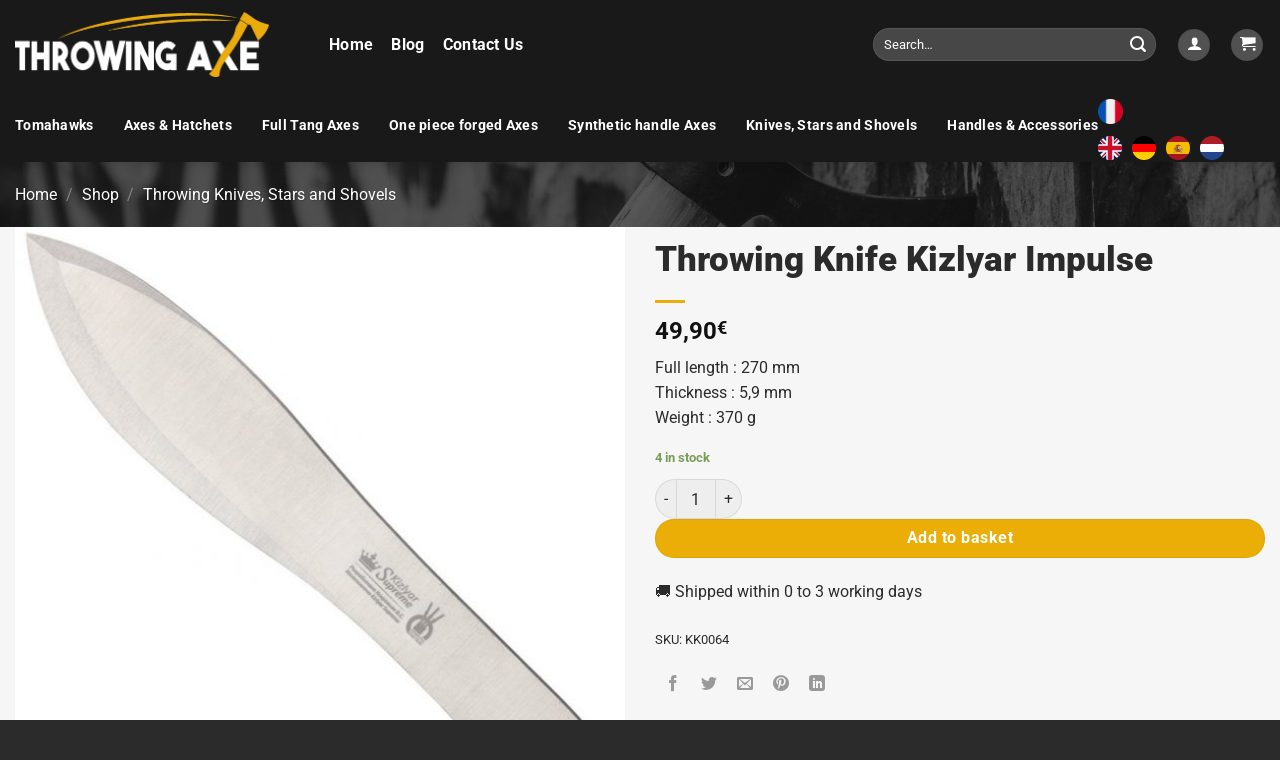

--- FILE ---
content_type: text/html; charset=UTF-8
request_url: http://throwingaxe.com/shop/throwing-knives-stars-shovels/throwing-knife-kizlyar-impulse/
body_size: 49995
content:
<!DOCTYPE html>
<html lang="en-GB" class="loading-site no-js">
<head>
	<meta charset="UTF-8" />
	<link rel="profile" href="http://gmpg.org/xfn/11" />
	<link rel="pingback" href="http://throwingaxe.com/xmlrpc.php" />

	<script>(function(html){html.className = html.className.replace(/\bno-js\b/,'js')})(document.documentElement);</script>
<meta name='robots' content='index, follow, max-image-preview:large, max-snippet:-1, max-video-preview:-1' />

            <script data-no-defer="1" data-ezscrex="false" data-cfasync="false" data-pagespeed-no-defer data-cookieconsent="ignore">
                var ctPublicFunctions = {"_ajax_nonce":"0dd247805f","_rest_nonce":"a060960852","_ajax_url":"\/wp-admin\/admin-ajax.php","_rest_url":"https:\/\/throwingaxe.com\/wp-json\/","data__cookies_type":"none","data__ajax_type":"rest","data__bot_detector_enabled":"1","data__frontend_data_log_enabled":1,"cookiePrefix":"","wprocket_detected":false,"host_url":"throwingaxe.com","text__ee_click_to_select":"Click to select the whole data","text__ee_original_email":"The complete one is","text__ee_got_it":"Got it","text__ee_blocked":"Blocked","text__ee_cannot_connect":"Cannot connect","text__ee_cannot_decode":"Can not decode email. Unknown reason","text__ee_email_decoder":"CleanTalk email decoder","text__ee_wait_for_decoding":"The magic is on the way!","text__ee_decoding_process":"Please wait a few seconds while we decode the contact data."}
            </script>
        
            <script data-no-defer="1" data-ezscrex="false" data-cfasync="false" data-pagespeed-no-defer data-cookieconsent="ignore">
                var ctPublic = {"_ajax_nonce":"0dd247805f","settings__forms__check_internal":"0","settings__forms__check_external":"0","settings__forms__force_protection":0,"settings__forms__search_test":"1","settings__data__bot_detector_enabled":"1","settings__sfw__anti_crawler":0,"blog_home":"https:\/\/throwingaxe.com\/","pixel__setting":"3","pixel__enabled":false,"pixel__url":null,"data__email_check_before_post":"1","data__email_check_exist_post":0,"data__cookies_type":"none","data__key_is_ok":true,"data__visible_fields_required":true,"wl_brandname":"Anti-Spam by CleanTalk","wl_brandname_short":"CleanTalk","ct_checkjs_key":15274510,"emailEncoderPassKey":"7cad75bb913c65560afc38063d7df638","bot_detector_forms_excluded":"W10=","advancedCacheExists":false,"varnishCacheExists":false,"wc_ajax_add_to_cart":true}
            </script>
        <meta name="viewport" content="width=device-width, initial-scale=1" /><script>window._wca = window._wca || [];</script>

	<!-- This site is optimized with the Yoast SEO plugin v26.2 - https://yoast.com/wordpress/plugins/seo/ -->
	<title>Throwing Knife Kizlyar Impulse - Throwing Axe</title>
	<link rel="canonical" href="https://throwingaxe.com/shop/throwing-knives-stars-shovels/throwing-knife-kizlyar-impulse/" />
	<meta property="og:locale" content="en_GB" />
	<meta property="og:type" content="article" />
	<meta property="og:title" content="Throwing Knife Kizlyar Impulse - Throwing Axe" />
	<meta property="og:description" content="Full length : 270 mm Thickness : 5,9 mm Weight : 370 g" />
	<meta property="og:url" content="https://throwingaxe.com/shop/throwing-knives-stars-shovels/throwing-knife-kizlyar-impulse/" />
	<meta property="og:site_name" content="Throwing Axe" />
	<meta property="article:publisher" content="https://www.facebook.com/hachedelancer/" />
	<meta property="article:modified_time" content="2025-08-09T14:59:47+00:00" />
	<meta property="og:image" content="https://throwingaxe.com/wp-content/uploads/2023/03/throwing-knife-impulse-kizlyar-supreme-2.jpeg" />
	<meta property="og:image:width" content="859" />
	<meta property="og:image:height" content="860" />
	<meta property="og:image:type" content="image/jpeg" />
	<meta name="twitter:card" content="summary_large_image" />
	<script type="application/ld+json" class="yoast-schema-graph">{"@context":"https://schema.org","@graph":[{"@type":"WebPage","@id":"https://throwingaxe.com/shop/throwing-knives-stars-shovels/throwing-knife-kizlyar-impulse/","url":"https://throwingaxe.com/shop/throwing-knives-stars-shovels/throwing-knife-kizlyar-impulse/","name":"Throwing Knife Kizlyar Impulse - Throwing Axe","isPartOf":{"@id":"https://throwingaxe.com/#website"},"primaryImageOfPage":{"@id":"https://throwingaxe.com/shop/throwing-knives-stars-shovels/throwing-knife-kizlyar-impulse/#primaryimage"},"image":{"@id":"https://throwingaxe.com/shop/throwing-knives-stars-shovels/throwing-knife-kizlyar-impulse/#primaryimage"},"thumbnailUrl":"https://throwingaxe.com/wp-content/uploads/2023/03/throwing-knife-impulse-kizlyar-supreme-2.jpeg","datePublished":"2023-03-12T08:16:33+00:00","dateModified":"2025-08-09T14:59:47+00:00","breadcrumb":{"@id":"https://throwingaxe.com/shop/throwing-knives-stars-shovels/throwing-knife-kizlyar-impulse/#breadcrumb"},"inLanguage":"en-GB","potentialAction":[{"@type":"ReadAction","target":["https://throwingaxe.com/shop/throwing-knives-stars-shovels/throwing-knife-kizlyar-impulse/"]}]},{"@type":"ImageObject","inLanguage":"en-GB","@id":"https://throwingaxe.com/shop/throwing-knives-stars-shovels/throwing-knife-kizlyar-impulse/#primaryimage","url":"https://throwingaxe.com/wp-content/uploads/2023/03/throwing-knife-impulse-kizlyar-supreme-2.jpeg","contentUrl":"https://throwingaxe.com/wp-content/uploads/2023/03/throwing-knife-impulse-kizlyar-supreme-2.jpeg","width":859,"height":860},{"@type":"BreadcrumbList","@id":"https://throwingaxe.com/shop/throwing-knives-stars-shovels/throwing-knife-kizlyar-impulse/#breadcrumb","itemListElement":[{"@type":"ListItem","position":1,"name":"Home","item":"https://throwingaxe.com/"},{"@type":"ListItem","position":2,"name":"Shop","item":"https://throwingaxe.com/shop/"},{"@type":"ListItem","position":3,"name":"Throwing Knife Kizlyar Impulse"}]},{"@type":"WebSite","@id":"https://throwingaxe.com/#website","url":"https://throwingaxe.com/","name":"Throwing Axe","description":"","publisher":{"@id":"https://throwingaxe.com/#organization"},"potentialAction":[{"@type":"SearchAction","target":{"@type":"EntryPoint","urlTemplate":"https://throwingaxe.com/?s={search_term_string}"},"query-input":{"@type":"PropertyValueSpecification","valueRequired":true,"valueName":"search_term_string"}}],"inLanguage":"en-GB"},{"@type":"Organization","@id":"https://throwingaxe.com/#organization","name":"Throwing Axe","url":"https://throwingaxe.com/","logo":{"@type":"ImageObject","inLanguage":"en-GB","@id":"https://throwingaxe.com/#/schema/logo/image/","url":"https://throwingaxe.com/wp-content/uploads/2023/12/logo-throwing-axe-shop-black.png","contentUrl":"https://throwingaxe.com/wp-content/uploads/2023/12/logo-throwing-axe-shop-black.png","width":512,"height":131,"caption":"Throwing Axe"},"image":{"@id":"https://throwingaxe.com/#/schema/logo/image/"},"sameAs":["https://www.facebook.com/hachedelancer/","https://www.instagram.com/hachedelancer/"]}]}</script>
	<!-- / Yoast SEO plugin. -->


<link rel='dns-prefetch' href='//www.googletagmanager.com' />
<link rel='dns-prefetch' href='//fd.cleantalk.org' />
<link rel='dns-prefetch' href='//cdn.weglot.com' />
<link rel='dns-prefetch' href='//stats.wp.com' />
<link rel='prefetch' href='http://throwingaxe.com/wp-content/themes/flatsome/assets/js/flatsome.js?ver=8e60d746741250b4dd4e' />
<link rel='prefetch' href='http://throwingaxe.com/wp-content/themes/flatsome/assets/js/chunk.slider.js?ver=3.19.7' />
<link rel='prefetch' href='http://throwingaxe.com/wp-content/themes/flatsome/assets/js/chunk.popups.js?ver=3.19.7' />
<link rel='prefetch' href='http://throwingaxe.com/wp-content/themes/flatsome/assets/js/chunk.tooltips.js?ver=3.19.7' />
<link rel='prefetch' href='http://throwingaxe.com/wp-content/themes/flatsome/assets/js/woocommerce.js?ver=dd6035ce106022a74757' />
<link rel="alternate" type="application/rss+xml" title="Throwing Axe &raquo; Feed" href="https://throwingaxe.com/feed/" />
<link rel="alternate" type="application/rss+xml" title="Throwing Axe &raquo; Comments Feed" href="https://throwingaxe.com/comments/feed/" />
<link rel="alternate" title="oEmbed (JSON)" type="application/json+oembed" href="https://throwingaxe.com/wp-json/oembed/1.0/embed?url=https%3A%2F%2Fthrowingaxe.com%2Fshop%2Fthrowing-knives-stars-shovels%2Fthrowing-knife-kizlyar-impulse%2F" />
<link rel="alternate" title="oEmbed (XML)" type="text/xml+oembed" href="https://throwingaxe.com/wp-json/oembed/1.0/embed?url=https%3A%2F%2Fthrowingaxe.com%2Fshop%2Fthrowing-knives-stars-shovels%2Fthrowing-knife-kizlyar-impulse%2F&#038;format=xml" />
<style id='wp-img-auto-sizes-contain-inline-css' type='text/css'>
img:is([sizes=auto i],[sizes^="auto," i]){contain-intrinsic-size:3000px 1500px}
/*# sourceURL=wp-img-auto-sizes-contain-inline-css */
</style>
<style id='wp-emoji-styles-inline-css' type='text/css'>

	img.wp-smiley, img.emoji {
		display: inline !important;
		border: none !important;
		box-shadow: none !important;
		height: 1em !important;
		width: 1em !important;
		margin: 0 0.07em !important;
		vertical-align: -0.1em !important;
		background: none !important;
		padding: 0 !important;
	}
/*# sourceURL=wp-emoji-styles-inline-css */
</style>
<style id='wp-block-library-inline-css' type='text/css'>
:root{--wp-block-synced-color:#7a00df;--wp-block-synced-color--rgb:122,0,223;--wp-bound-block-color:var(--wp-block-synced-color);--wp-editor-canvas-background:#ddd;--wp-admin-theme-color:#007cba;--wp-admin-theme-color--rgb:0,124,186;--wp-admin-theme-color-darker-10:#006ba1;--wp-admin-theme-color-darker-10--rgb:0,107,160.5;--wp-admin-theme-color-darker-20:#005a87;--wp-admin-theme-color-darker-20--rgb:0,90,135;--wp-admin-border-width-focus:2px}@media (min-resolution:192dpi){:root{--wp-admin-border-width-focus:1.5px}}.wp-element-button{cursor:pointer}:root .has-very-light-gray-background-color{background-color:#eee}:root .has-very-dark-gray-background-color{background-color:#313131}:root .has-very-light-gray-color{color:#eee}:root .has-very-dark-gray-color{color:#313131}:root .has-vivid-green-cyan-to-vivid-cyan-blue-gradient-background{background:linear-gradient(135deg,#00d084,#0693e3)}:root .has-purple-crush-gradient-background{background:linear-gradient(135deg,#34e2e4,#4721fb 50%,#ab1dfe)}:root .has-hazy-dawn-gradient-background{background:linear-gradient(135deg,#faaca8,#dad0ec)}:root .has-subdued-olive-gradient-background{background:linear-gradient(135deg,#fafae1,#67a671)}:root .has-atomic-cream-gradient-background{background:linear-gradient(135deg,#fdd79a,#004a59)}:root .has-nightshade-gradient-background{background:linear-gradient(135deg,#330968,#31cdcf)}:root .has-midnight-gradient-background{background:linear-gradient(135deg,#020381,#2874fc)}:root{--wp--preset--font-size--normal:16px;--wp--preset--font-size--huge:42px}.has-regular-font-size{font-size:1em}.has-larger-font-size{font-size:2.625em}.has-normal-font-size{font-size:var(--wp--preset--font-size--normal)}.has-huge-font-size{font-size:var(--wp--preset--font-size--huge)}.has-text-align-center{text-align:center}.has-text-align-left{text-align:left}.has-text-align-right{text-align:right}.has-fit-text{white-space:nowrap!important}#end-resizable-editor-section{display:none}.aligncenter{clear:both}.items-justified-left{justify-content:flex-start}.items-justified-center{justify-content:center}.items-justified-right{justify-content:flex-end}.items-justified-space-between{justify-content:space-between}.screen-reader-text{border:0;clip-path:inset(50%);height:1px;margin:-1px;overflow:hidden;padding:0;position:absolute;width:1px;word-wrap:normal!important}.screen-reader-text:focus{background-color:#ddd;clip-path:none;color:#444;display:block;font-size:1em;height:auto;left:5px;line-height:normal;padding:15px 23px 14px;text-decoration:none;top:5px;width:auto;z-index:100000}html :where(.has-border-color){border-style:solid}html :where([style*=border-top-color]){border-top-style:solid}html :where([style*=border-right-color]){border-right-style:solid}html :where([style*=border-bottom-color]){border-bottom-style:solid}html :where([style*=border-left-color]){border-left-style:solid}html :where([style*=border-width]){border-style:solid}html :where([style*=border-top-width]){border-top-style:solid}html :where([style*=border-right-width]){border-right-style:solid}html :where([style*=border-bottom-width]){border-bottom-style:solid}html :where([style*=border-left-width]){border-left-style:solid}html :where(img[class*=wp-image-]){height:auto;max-width:100%}:where(figure){margin:0 0 1em}html :where(.is-position-sticky){--wp-admin--admin-bar--position-offset:var(--wp-admin--admin-bar--height,0px)}@media screen and (max-width:600px){html :where(.is-position-sticky){--wp-admin--admin-bar--position-offset:0px}}

/*# sourceURL=wp-block-library-inline-css */
</style><link rel='stylesheet' id='wc-blocks-style-css' href='http://throwingaxe.com/wp-content/plugins/woocommerce/assets/client/blocks/wc-blocks.css?ver=wc-10.3.7' type='text/css' media='all' />
<style id='global-styles-inline-css' type='text/css'>
:root{--wp--preset--aspect-ratio--square: 1;--wp--preset--aspect-ratio--4-3: 4/3;--wp--preset--aspect-ratio--3-4: 3/4;--wp--preset--aspect-ratio--3-2: 3/2;--wp--preset--aspect-ratio--2-3: 2/3;--wp--preset--aspect-ratio--16-9: 16/9;--wp--preset--aspect-ratio--9-16: 9/16;--wp--preset--color--black: #000000;--wp--preset--color--cyan-bluish-gray: #abb8c3;--wp--preset--color--white: #ffffff;--wp--preset--color--pale-pink: #f78da7;--wp--preset--color--vivid-red: #cf2e2e;--wp--preset--color--luminous-vivid-orange: #ff6900;--wp--preset--color--luminous-vivid-amber: #fcb900;--wp--preset--color--light-green-cyan: #7bdcb5;--wp--preset--color--vivid-green-cyan: #00d084;--wp--preset--color--pale-cyan-blue: #8ed1fc;--wp--preset--color--vivid-cyan-blue: #0693e3;--wp--preset--color--vivid-purple: #9b51e0;--wp--preset--color--primary: #2b2b2b;--wp--preset--color--secondary: #eaae06;--wp--preset--color--success: #7a9c59;--wp--preset--color--alert: #b20000;--wp--preset--gradient--vivid-cyan-blue-to-vivid-purple: linear-gradient(135deg,rgb(6,147,227) 0%,rgb(155,81,224) 100%);--wp--preset--gradient--light-green-cyan-to-vivid-green-cyan: linear-gradient(135deg,rgb(122,220,180) 0%,rgb(0,208,130) 100%);--wp--preset--gradient--luminous-vivid-amber-to-luminous-vivid-orange: linear-gradient(135deg,rgb(252,185,0) 0%,rgb(255,105,0) 100%);--wp--preset--gradient--luminous-vivid-orange-to-vivid-red: linear-gradient(135deg,rgb(255,105,0) 0%,rgb(207,46,46) 100%);--wp--preset--gradient--very-light-gray-to-cyan-bluish-gray: linear-gradient(135deg,rgb(238,238,238) 0%,rgb(169,184,195) 100%);--wp--preset--gradient--cool-to-warm-spectrum: linear-gradient(135deg,rgb(74,234,220) 0%,rgb(151,120,209) 20%,rgb(207,42,186) 40%,rgb(238,44,130) 60%,rgb(251,105,98) 80%,rgb(254,248,76) 100%);--wp--preset--gradient--blush-light-purple: linear-gradient(135deg,rgb(255,206,236) 0%,rgb(152,150,240) 100%);--wp--preset--gradient--blush-bordeaux: linear-gradient(135deg,rgb(254,205,165) 0%,rgb(254,45,45) 50%,rgb(107,0,62) 100%);--wp--preset--gradient--luminous-dusk: linear-gradient(135deg,rgb(255,203,112) 0%,rgb(199,81,192) 50%,rgb(65,88,208) 100%);--wp--preset--gradient--pale-ocean: linear-gradient(135deg,rgb(255,245,203) 0%,rgb(182,227,212) 50%,rgb(51,167,181) 100%);--wp--preset--gradient--electric-grass: linear-gradient(135deg,rgb(202,248,128) 0%,rgb(113,206,126) 100%);--wp--preset--gradient--midnight: linear-gradient(135deg,rgb(2,3,129) 0%,rgb(40,116,252) 100%);--wp--preset--font-size--small: 13px;--wp--preset--font-size--medium: 20px;--wp--preset--font-size--large: 36px;--wp--preset--font-size--x-large: 42px;--wp--preset--spacing--20: 0.44rem;--wp--preset--spacing--30: 0.67rem;--wp--preset--spacing--40: 1rem;--wp--preset--spacing--50: 1.5rem;--wp--preset--spacing--60: 2.25rem;--wp--preset--spacing--70: 3.38rem;--wp--preset--spacing--80: 5.06rem;--wp--preset--shadow--natural: 6px 6px 9px rgba(0, 0, 0, 0.2);--wp--preset--shadow--deep: 12px 12px 50px rgba(0, 0, 0, 0.4);--wp--preset--shadow--sharp: 6px 6px 0px rgba(0, 0, 0, 0.2);--wp--preset--shadow--outlined: 6px 6px 0px -3px rgb(255, 255, 255), 6px 6px rgb(0, 0, 0);--wp--preset--shadow--crisp: 6px 6px 0px rgb(0, 0, 0);}:where(body) { margin: 0; }.wp-site-blocks > .alignleft { float: left; margin-right: 2em; }.wp-site-blocks > .alignright { float: right; margin-left: 2em; }.wp-site-blocks > .aligncenter { justify-content: center; margin-left: auto; margin-right: auto; }:where(.is-layout-flex){gap: 0.5em;}:where(.is-layout-grid){gap: 0.5em;}.is-layout-flow > .alignleft{float: left;margin-inline-start: 0;margin-inline-end: 2em;}.is-layout-flow > .alignright{float: right;margin-inline-start: 2em;margin-inline-end: 0;}.is-layout-flow > .aligncenter{margin-left: auto !important;margin-right: auto !important;}.is-layout-constrained > .alignleft{float: left;margin-inline-start: 0;margin-inline-end: 2em;}.is-layout-constrained > .alignright{float: right;margin-inline-start: 2em;margin-inline-end: 0;}.is-layout-constrained > .aligncenter{margin-left: auto !important;margin-right: auto !important;}.is-layout-constrained > :where(:not(.alignleft):not(.alignright):not(.alignfull)){margin-left: auto !important;margin-right: auto !important;}body .is-layout-flex{display: flex;}.is-layout-flex{flex-wrap: wrap;align-items: center;}.is-layout-flex > :is(*, div){margin: 0;}body .is-layout-grid{display: grid;}.is-layout-grid > :is(*, div){margin: 0;}body{padding-top: 0px;padding-right: 0px;padding-bottom: 0px;padding-left: 0px;}a:where(:not(.wp-element-button)){text-decoration: none;}:root :where(.wp-element-button, .wp-block-button__link){background-color: #32373c;border-width: 0;color: #fff;font-family: inherit;font-size: inherit;font-style: inherit;font-weight: inherit;letter-spacing: inherit;line-height: inherit;padding-top: calc(0.667em + 2px);padding-right: calc(1.333em + 2px);padding-bottom: calc(0.667em + 2px);padding-left: calc(1.333em + 2px);text-decoration: none;text-transform: inherit;}.has-black-color{color: var(--wp--preset--color--black) !important;}.has-cyan-bluish-gray-color{color: var(--wp--preset--color--cyan-bluish-gray) !important;}.has-white-color{color: var(--wp--preset--color--white) !important;}.has-pale-pink-color{color: var(--wp--preset--color--pale-pink) !important;}.has-vivid-red-color{color: var(--wp--preset--color--vivid-red) !important;}.has-luminous-vivid-orange-color{color: var(--wp--preset--color--luminous-vivid-orange) !important;}.has-luminous-vivid-amber-color{color: var(--wp--preset--color--luminous-vivid-amber) !important;}.has-light-green-cyan-color{color: var(--wp--preset--color--light-green-cyan) !important;}.has-vivid-green-cyan-color{color: var(--wp--preset--color--vivid-green-cyan) !important;}.has-pale-cyan-blue-color{color: var(--wp--preset--color--pale-cyan-blue) !important;}.has-vivid-cyan-blue-color{color: var(--wp--preset--color--vivid-cyan-blue) !important;}.has-vivid-purple-color{color: var(--wp--preset--color--vivid-purple) !important;}.has-primary-color{color: var(--wp--preset--color--primary) !important;}.has-secondary-color{color: var(--wp--preset--color--secondary) !important;}.has-success-color{color: var(--wp--preset--color--success) !important;}.has-alert-color{color: var(--wp--preset--color--alert) !important;}.has-black-background-color{background-color: var(--wp--preset--color--black) !important;}.has-cyan-bluish-gray-background-color{background-color: var(--wp--preset--color--cyan-bluish-gray) !important;}.has-white-background-color{background-color: var(--wp--preset--color--white) !important;}.has-pale-pink-background-color{background-color: var(--wp--preset--color--pale-pink) !important;}.has-vivid-red-background-color{background-color: var(--wp--preset--color--vivid-red) !important;}.has-luminous-vivid-orange-background-color{background-color: var(--wp--preset--color--luminous-vivid-orange) !important;}.has-luminous-vivid-amber-background-color{background-color: var(--wp--preset--color--luminous-vivid-amber) !important;}.has-light-green-cyan-background-color{background-color: var(--wp--preset--color--light-green-cyan) !important;}.has-vivid-green-cyan-background-color{background-color: var(--wp--preset--color--vivid-green-cyan) !important;}.has-pale-cyan-blue-background-color{background-color: var(--wp--preset--color--pale-cyan-blue) !important;}.has-vivid-cyan-blue-background-color{background-color: var(--wp--preset--color--vivid-cyan-blue) !important;}.has-vivid-purple-background-color{background-color: var(--wp--preset--color--vivid-purple) !important;}.has-primary-background-color{background-color: var(--wp--preset--color--primary) !important;}.has-secondary-background-color{background-color: var(--wp--preset--color--secondary) !important;}.has-success-background-color{background-color: var(--wp--preset--color--success) !important;}.has-alert-background-color{background-color: var(--wp--preset--color--alert) !important;}.has-black-border-color{border-color: var(--wp--preset--color--black) !important;}.has-cyan-bluish-gray-border-color{border-color: var(--wp--preset--color--cyan-bluish-gray) !important;}.has-white-border-color{border-color: var(--wp--preset--color--white) !important;}.has-pale-pink-border-color{border-color: var(--wp--preset--color--pale-pink) !important;}.has-vivid-red-border-color{border-color: var(--wp--preset--color--vivid-red) !important;}.has-luminous-vivid-orange-border-color{border-color: var(--wp--preset--color--luminous-vivid-orange) !important;}.has-luminous-vivid-amber-border-color{border-color: var(--wp--preset--color--luminous-vivid-amber) !important;}.has-light-green-cyan-border-color{border-color: var(--wp--preset--color--light-green-cyan) !important;}.has-vivid-green-cyan-border-color{border-color: var(--wp--preset--color--vivid-green-cyan) !important;}.has-pale-cyan-blue-border-color{border-color: var(--wp--preset--color--pale-cyan-blue) !important;}.has-vivid-cyan-blue-border-color{border-color: var(--wp--preset--color--vivid-cyan-blue) !important;}.has-vivid-purple-border-color{border-color: var(--wp--preset--color--vivid-purple) !important;}.has-primary-border-color{border-color: var(--wp--preset--color--primary) !important;}.has-secondary-border-color{border-color: var(--wp--preset--color--secondary) !important;}.has-success-border-color{border-color: var(--wp--preset--color--success) !important;}.has-alert-border-color{border-color: var(--wp--preset--color--alert) !important;}.has-vivid-cyan-blue-to-vivid-purple-gradient-background{background: var(--wp--preset--gradient--vivid-cyan-blue-to-vivid-purple) !important;}.has-light-green-cyan-to-vivid-green-cyan-gradient-background{background: var(--wp--preset--gradient--light-green-cyan-to-vivid-green-cyan) !important;}.has-luminous-vivid-amber-to-luminous-vivid-orange-gradient-background{background: var(--wp--preset--gradient--luminous-vivid-amber-to-luminous-vivid-orange) !important;}.has-luminous-vivid-orange-to-vivid-red-gradient-background{background: var(--wp--preset--gradient--luminous-vivid-orange-to-vivid-red) !important;}.has-very-light-gray-to-cyan-bluish-gray-gradient-background{background: var(--wp--preset--gradient--very-light-gray-to-cyan-bluish-gray) !important;}.has-cool-to-warm-spectrum-gradient-background{background: var(--wp--preset--gradient--cool-to-warm-spectrum) !important;}.has-blush-light-purple-gradient-background{background: var(--wp--preset--gradient--blush-light-purple) !important;}.has-blush-bordeaux-gradient-background{background: var(--wp--preset--gradient--blush-bordeaux) !important;}.has-luminous-dusk-gradient-background{background: var(--wp--preset--gradient--luminous-dusk) !important;}.has-pale-ocean-gradient-background{background: var(--wp--preset--gradient--pale-ocean) !important;}.has-electric-grass-gradient-background{background: var(--wp--preset--gradient--electric-grass) !important;}.has-midnight-gradient-background{background: var(--wp--preset--gradient--midnight) !important;}.has-small-font-size{font-size: var(--wp--preset--font-size--small) !important;}.has-medium-font-size{font-size: var(--wp--preset--font-size--medium) !important;}.has-large-font-size{font-size: var(--wp--preset--font-size--large) !important;}.has-x-large-font-size{font-size: var(--wp--preset--font-size--x-large) !important;}
/*# sourceURL=global-styles-inline-css */
</style>

<link rel='stylesheet' id='cleantalk-public-css-css' href='http://throwingaxe.com/wp-content/plugins/cleantalk-spam-protect/css/cleantalk-public.min.css?ver=6.66_1761553779' type='text/css' media='all' />
<link rel='stylesheet' id='cleantalk-email-decoder-css-css' href='http://throwingaxe.com/wp-content/plugins/cleantalk-spam-protect/css/cleantalk-email-decoder.min.css?ver=6.66_1761553779' type='text/css' media='all' />
<link rel='stylesheet' id='contact-form-7-css' href='http://throwingaxe.com/wp-content/plugins/contact-form-7/includes/css/styles.css?ver=6.1.2' type='text/css' media='all' />
<link rel='stylesheet' id='photoswipe-css' href='http://throwingaxe.com/wp-content/plugins/woocommerce/assets/css/photoswipe/photoswipe.min.css?ver=10.3.7' type='text/css' media='all' />
<link rel='stylesheet' id='photoswipe-default-skin-css' href='http://throwingaxe.com/wp-content/plugins/woocommerce/assets/css/photoswipe/default-skin/default-skin.min.css?ver=10.3.7' type='text/css' media='all' />
<style id='woocommerce-inline-inline-css' type='text/css'>
.woocommerce form .form-row .required { visibility: visible; }
/*# sourceURL=woocommerce-inline-inline-css */
</style>
<link rel='stylesheet' id='weglot-css-css' href='http://throwingaxe.com/wp-content/plugins/weglot/dist/css/front-css.css?ver=5.1' type='text/css' media='all' />
<link rel='stylesheet' id='new-flag-css-css' href='http://throwingaxe.com/wp-content/plugins/weglot/dist/css/new-flags.css?ver=5.1' type='text/css' media='all' />
<link rel='stylesheet' id='brands-styles-css' href='http://throwingaxe.com/wp-content/plugins/woocommerce/assets/css/brands.css?ver=10.3.7' type='text/css' media='all' />
<link rel='stylesheet' id='flatsome-swatches-frontend-css' href='http://throwingaxe.com/wp-content/themes/flatsome/assets/css/extensions/flatsome-swatches-frontend.css?ver=3.19.7' type='text/css' media='all' />
<link rel='stylesheet' id='flatsome-main-css' href='http://throwingaxe.com/wp-content/themes/flatsome/assets/css/flatsome.css?ver=3.19.7' type='text/css' media='all' />
<style id='flatsome-main-inline-css' type='text/css'>
@font-face {
				font-family: "fl-icons";
				font-display: block;
				src: url(http://throwingaxe.com/wp-content/themes/flatsome/assets/css/icons/fl-icons.eot?v=3.19.7);
				src:
					url(http://throwingaxe.com/wp-content/themes/flatsome/assets/css/icons/fl-icons.eot#iefix?v=3.19.7) format("embedded-opentype"),
					url(http://throwingaxe.com/wp-content/themes/flatsome/assets/css/icons/fl-icons.woff2?v=3.19.7) format("woff2"),
					url(http://throwingaxe.com/wp-content/themes/flatsome/assets/css/icons/fl-icons.ttf?v=3.19.7) format("truetype"),
					url(http://throwingaxe.com/wp-content/themes/flatsome/assets/css/icons/fl-icons.woff?v=3.19.7) format("woff"),
					url(http://throwingaxe.com/wp-content/themes/flatsome/assets/css/icons/fl-icons.svg?v=3.19.7#fl-icons) format("svg");
			}
/*# sourceURL=flatsome-main-inline-css */
</style>
<link rel='stylesheet' id='flatsome-shop-css' href='http://throwingaxe.com/wp-content/themes/flatsome/assets/css/flatsome-shop.css?ver=3.19.7' type='text/css' media='all' />
<link rel='stylesheet' id='flatsome-style-css' href='http://throwingaxe.com/wp-content/themes/flatsome-child/style.css?ver=3.0' type='text/css' media='all' />
<script type="text/javascript" id="woocommerce-google-analytics-integration-gtag-js-after">
/* <![CDATA[ */
/* Google Analytics for WooCommerce (gtag.js) */
					window.dataLayer = window.dataLayer || [];
					function gtag(){dataLayer.push(arguments);}
					// Set up default consent state.
					for ( const mode of [{"analytics_storage":"denied","ad_storage":"denied","ad_user_data":"denied","ad_personalization":"denied","region":["AT","BE","BG","HR","CY","CZ","DK","EE","FI","FR","DE","GR","HU","IS","IE","IT","LV","LI","LT","LU","MT","NL","NO","PL","PT","RO","SK","SI","ES","SE","GB","CH"]}] || [] ) {
						gtag( "consent", "default", { "wait_for_update": 500, ...mode } );
					}
					gtag("js", new Date());
					gtag("set", "developer_id.dOGY3NW", true);
					gtag("config", "UA-1274191916-8", {"track_404":true,"allow_google_signals":true,"logged_in":false,"linker":{"domains":[],"allow_incoming":false},"custom_map":{"dimension1":"logged_in"}});
//# sourceURL=woocommerce-google-analytics-integration-gtag-js-after
/* ]]> */
</script>
<script type="text/javascript" src="http://throwingaxe.com/wp-content/plugins/cleantalk-spam-protect/js/apbct-public-bundle.min.js?ver=6.66_1761553779" id="apbct-public-bundle.min-js-js"></script>
<script type="text/javascript" src="https://fd.cleantalk.org/ct-bot-detector-wrapper.js?ver=6.66" id="ct_bot_detector-js" defer="defer" data-wp-strategy="defer"></script>
<script type="text/javascript" src="http://throwingaxe.com/wp-includes/js/jquery/jquery.min.js?ver=3.7.1" id="jquery-core-js"></script>
<script type="text/javascript" src="http://throwingaxe.com/wp-includes/js/jquery/jquery-migrate.min.js?ver=3.4.1" id="jquery-migrate-js"></script>
<script type="text/javascript" src="http://throwingaxe.com/wp-content/plugins/woocommerce/assets/js/jquery-blockui/jquery.blockUI.min.js?ver=2.7.0-wc.10.3.7" id="wc-jquery-blockui-js" data-wp-strategy="defer"></script>
<script type="text/javascript" id="wc-add-to-cart-js-extra">
/* <![CDATA[ */
var wc_add_to_cart_params = {"ajax_url":"/wp-admin/admin-ajax.php","wc_ajax_url":"/?wc-ajax=%%endpoint%%","i18n_view_cart":"View basket","cart_url":"https://throwingaxe.com/cart/","is_cart":"","cart_redirect_after_add":"no"};
//# sourceURL=wc-add-to-cart-js-extra
/* ]]> */
</script>
<script type="text/javascript" src="http://throwingaxe.com/wp-content/plugins/woocommerce/assets/js/frontend/add-to-cart.min.js?ver=10.3.7" id="wc-add-to-cart-js" defer="defer" data-wp-strategy="defer"></script>
<script type="text/javascript" src="http://throwingaxe.com/wp-content/plugins/woocommerce/assets/js/photoswipe/photoswipe.min.js?ver=4.1.1-wc.10.3.7" id="wc-photoswipe-js" defer="defer" data-wp-strategy="defer"></script>
<script type="text/javascript" src="http://throwingaxe.com/wp-content/plugins/woocommerce/assets/js/photoswipe/photoswipe-ui-default.min.js?ver=4.1.1-wc.10.3.7" id="wc-photoswipe-ui-default-js" defer="defer" data-wp-strategy="defer"></script>
<script type="text/javascript" id="wc-single-product-js-extra">
/* <![CDATA[ */
var wc_single_product_params = {"i18n_required_rating_text":"Please select a rating","i18n_rating_options":["1 of 5 stars","2 of 5 stars","3 of 5 stars","4 of 5 stars","5 of 5 stars"],"i18n_product_gallery_trigger_text":"View full-screen image gallery","review_rating_required":"yes","flexslider":{"rtl":false,"animation":"slide","smoothHeight":true,"directionNav":false,"controlNav":"thumbnails","slideshow":false,"animationSpeed":500,"animationLoop":false,"allowOneSlide":false},"zoom_enabled":"","zoom_options":[],"photoswipe_enabled":"1","photoswipe_options":{"shareEl":false,"closeOnScroll":false,"history":false,"hideAnimationDuration":0,"showAnimationDuration":0},"flexslider_enabled":""};
//# sourceURL=wc-single-product-js-extra
/* ]]> */
</script>
<script type="text/javascript" src="http://throwingaxe.com/wp-content/plugins/woocommerce/assets/js/frontend/single-product.min.js?ver=10.3.7" id="wc-single-product-js" defer="defer" data-wp-strategy="defer"></script>
<script type="text/javascript" src="http://throwingaxe.com/wp-content/plugins/woocommerce/assets/js/js-cookie/js.cookie.min.js?ver=2.1.4-wc.10.3.7" id="wc-js-cookie-js" data-wp-strategy="defer"></script>
<script type="text/javascript" src="http://throwingaxe.com/wp-content/plugins/weglot/dist/front-js.js?ver=5.1" id="wp-weglot-js-js"></script>
<script type="text/javascript" src="https://stats.wp.com/s-202604.js" id="woocommerce-analytics-js" defer="defer" data-wp-strategy="defer"></script>

<!-- Google tag (gtag.js) snippet added by Site Kit -->
<!-- Google Analytics snippet added by Site Kit -->
<script type="text/javascript" src="https://www.googletagmanager.com/gtag/js?id=GT-K82Q6BJ" id="google_gtagjs-js" async></script>
<script type="text/javascript" id="google_gtagjs-js-after">
/* <![CDATA[ */
window.dataLayer = window.dataLayer || [];function gtag(){dataLayer.push(arguments);}
gtag("set","linker",{"domains":["throwingaxe.com"]});
gtag("js", new Date());
gtag("set", "developer_id.dZTNiMT", true);
gtag("config", "GT-K82Q6BJ");
//# sourceURL=google_gtagjs-js-after
/* ]]> */
</script>
<link rel="https://api.w.org/" href="https://throwingaxe.com/wp-json/" /><link rel="alternate" title="JSON" type="application/json" href="https://throwingaxe.com/wp-json/wp/v2/product/4869" /><link rel="EditURI" type="application/rsd+xml" title="RSD" href="https://throwingaxe.com/xmlrpc.php?rsd" />
<meta name="generator" content="WordPress 6.9" />
<meta name="generator" content="WooCommerce 10.3.7" />
<link rel='shortlink' href='https://throwingaxe.com/?p=4869' />
<meta name="generator" content="Site Kit by Google 1.164.0" /><script type="text/javascript">
(function(url){
	if(/(?:Chrome\/26\.0\.1410\.63 Safari\/537\.31|WordfenceTestMonBot)/.test(navigator.userAgent)){ return; }
	var addEvent = function(evt, handler) {
		if (window.addEventListener) {
			document.addEventListener(evt, handler, false);
		} else if (window.attachEvent) {
			document.attachEvent('on' + evt, handler);
		}
	};
	var removeEvent = function(evt, handler) {
		if (window.removeEventListener) {
			document.removeEventListener(evt, handler, false);
		} else if (window.detachEvent) {
			document.detachEvent('on' + evt, handler);
		}
	};
	var evts = 'contextmenu dblclick drag dragend dragenter dragleave dragover dragstart drop keydown keypress keyup mousedown mousemove mouseout mouseover mouseup mousewheel scroll'.split(' ');
	var logHuman = function() {
		if (window.wfLogHumanRan) { return; }
		window.wfLogHumanRan = true;
		var wfscr = document.createElement('script');
		wfscr.type = 'text/javascript';
		wfscr.async = true;
		wfscr.src = url + '&r=' + Math.random();
		(document.getElementsByTagName('head')[0]||document.getElementsByTagName('body')[0]).appendChild(wfscr);
		for (var i = 0; i < evts.length; i++) {
			removeEvent(evts[i], logHuman);
		}
	};
	for (var i = 0; i < evts.length; i++) {
		addEvent(evts[i], logHuman);
	}
})('//throwingaxe.com/?wordfence_lh=1&hid=C83A82FB4B33DE98F8696AE078D168B3');
</script>	<style>img#wpstats{display:none}</style>
		
<link rel="alternate" href="http://throwingaxe.com/shop/throwing-knives-stars-shovels/throwing-knife-kizlyar-impulse/" hreflang="en"/>
<link rel="alternate" href="http://throwingaxe.com/de/shop/wurfmesser-sterne-schaufeln/wurfmesser-kizlyar-impulse/" hreflang="de"/>
<link rel="alternate" href="http://throwingaxe.com/es/tienda/cuchillos-arrojadizos-estrellas-palas/cuchillo-arrojadizo-kizlyar-impulse/" hreflang="es"/>
<link rel="alternate" href="http://throwingaxe.com/nl/winkelen/werpmessen-sterren-schoppen/werpmes-kizlyar-impulse/" hreflang="nl"/>
<script type="application/json" id="weglot-data">{"website":"https:\/\/throwingaxe.com","uid":"0b5928d079","project_slug":"throwingaxe","language_from":"en","language_from_custom_flag":null,"language_from_custom_name":null,"excluded_paths":[],"excluded_blocks":[],"custom_settings":{"button_style":{"with_flags":true,"flag_type":"circle","full_name":true,"custom_css":"","is_dropdown":false,"with_name":false},"translate_search":true,"wp_user_version":"4.2.9","translate_email":false,"translate_amp":false,"switchers":[{"style":{"with_name":true,"with_flags":true,"full_name":false,"is_dropdown":false,"invert_flags":true,"flag_type":"circle","size_scale":1},"opts":{"open_hover":false,"close_outside_click":false,"is_responsive":false,"display_device":"mobile","pixel_cutoff":768},"colors":[],"location":[],"template":{"name":"default","hash":"a3378b5e15de647523dc44376b2f782b05aae211"}}]},"pending_translation_enabled":false,"curl_ssl_check_enabled":true,"languages":[{"language_to":"de","custom_code":null,"custom_name":null,"custom_local_name":null,"provider":null,"enabled":true,"automatic_translation_enabled":true,"deleted_at":null,"connect_host_destination":null,"custom_flag":null},{"language_to":"es","custom_code":null,"custom_name":null,"custom_local_name":null,"provider":null,"enabled":true,"automatic_translation_enabled":true,"deleted_at":null,"connect_host_destination":null,"custom_flag":null},{"language_to":"nl","custom_code":null,"custom_name":null,"custom_local_name":null,"provider":null,"enabled":true,"automatic_translation_enabled":true,"deleted_at":null,"connect_host_destination":null,"custom_flag":null}],"organization_slug":"w-65772c8610","current_language":"en","switcher_links":{"en":"http:\/\/throwingaxe.com\/shop\/throwing-knives-stars-shovels\/throwing-knife-kizlyar-impulse\/?wg-choose-original=true","de":"http:\/\/throwingaxe.com\/de\/shop\/wurfmesser-sterne-schaufeln\/wurfmesser-kizlyar-impulse\/?wg-choose-original=false","es":"http:\/\/throwingaxe.com\/es\/tienda\/cuchillos-arrojadizos-estrellas-palas\/cuchillo-arrojadizo-kizlyar-impulse\/?wg-choose-original=false","nl":"http:\/\/throwingaxe.com\/nl\/winkelen\/werpmessen-sterren-schoppen\/werpmes-kizlyar-impulse\/?wg-choose-original=false"},"original_path":"\/shop\/throwing-knives-stars-shovels\/throwing-knife-kizlyar-impulse\/"}</script><!-- Google tag (gtag.js) -->
<script async src="https://www.googletagmanager.com/gtag/js?id=AW-10778579196"></script>
<script>
  window.dataLayer = window.dataLayer || [];
  function gtag(){dataLayer.push(arguments);}
  gtag('js', new Date());

  gtag('config', 'AW-10778579196');
</script>	<noscript><style>.woocommerce-product-gallery{ opacity: 1 !important; }</style></noscript>
	<link rel="icon" href="https://throwingaxe.com/wp-content/uploads/2022/12/cropped-icon-1-32x32.png" sizes="32x32" />
<link rel="icon" href="https://throwingaxe.com/wp-content/uploads/2022/12/cropped-icon-1-192x192.png" sizes="192x192" />
<link rel="apple-touch-icon" href="https://throwingaxe.com/wp-content/uploads/2022/12/cropped-icon-1-180x180.png" />
<meta name="msapplication-TileImage" content="https://throwingaxe.com/wp-content/uploads/2022/12/cropped-icon-1-270x270.png" />
<style id="custom-css" type="text/css">:root {--primary-color: #2b2b2b;--fs-color-primary: #2b2b2b;--fs-color-secondary: #eaae06;--fs-color-success: #7a9c59;--fs-color-alert: #b20000;--fs-experimental-link-color: #2b2b2b;--fs-experimental-link-color-hover: #111;}.tooltipster-base {--tooltip-color: #fff;--tooltip-bg-color: #000;}.off-canvas-right .mfp-content, .off-canvas-left .mfp-content {--drawer-width: 300px;}.off-canvas .mfp-content.off-canvas-cart {--drawer-width: 360px;}.container-width, .full-width .ubermenu-nav, .container, .row{max-width: 1470px}.row.row-collapse{max-width: 1440px}.row.row-small{max-width: 1462.5px}.row.row-large{max-width: 1500px}.sticky-add-to-cart--active, #wrapper,#main,#main.dark{background-color: #f6f6f6}.header-main{height: 89px}#logo img{max-height: 89px}#logo{width:284px;}#logo img{padding:12px 0;}.header-bottom{min-height: 10px}.header-top{min-height: 30px}.transparent .header-main{height: 90px}.transparent #logo img{max-height: 90px}.has-transparent + .page-title:first-of-type,.has-transparent + #main > .page-title,.has-transparent + #main > div > .page-title,.has-transparent + #main .page-header-wrapper:first-of-type .page-title{padding-top: 140px;}.header.show-on-scroll,.stuck .header-main{height:70px!important}.stuck #logo img{max-height: 70px!important}.search-form{ width: 61%;}.header-bg-color {background-color: #191919}.header-bottom {background-color: #191919}.header-main .nav > li > a{line-height: 16px }.header-bottom-nav > li > a{line-height: 16px }@media (max-width: 549px) {.header-main{height: 70px}#logo img{max-height: 70px}}.nav-dropdown{border-radius:5px}.nav-dropdown{font-size:100%}.nav-dropdown-has-arrow li.has-dropdown:after{border-bottom-color: #ffffff;}.nav .nav-dropdown{background-color: #ffffff}.header-top{background-color:#eaae06!important;}body{color: #2b2b2b}h1,h2,h3,h4,h5,h6,.heading-font{color: #2b2b2b;}body{font-size: 100%;}@media screen and (max-width: 549px){body{font-size: 100%;}}body{font-family: Roboto, sans-serif;}body {font-weight: 400;font-style: normal;}.nav > li > a {font-family: Roboto, sans-serif;}.mobile-sidebar-levels-2 .nav > li > ul > li > a {font-family: Roboto, sans-serif;}.nav > li > a,.mobile-sidebar-levels-2 .nav > li > ul > li > a {font-weight: 700;font-style: normal;}h1,h2,h3,h4,h5,h6,.heading-font, .off-canvas-center .nav-sidebar.nav-vertical > li > a{font-family: Roboto, sans-serif;}h1,h2,h3,h4,h5,h6,.heading-font,.banner h1,.banner h2 {font-weight: 900;font-style: normal;}.alt-font{font-family: "Dancing Script", sans-serif;}.alt-font {font-weight: 400!important;font-style: normal!important;}button,.button{text-transform: none;}.nav > li > a, .links > li > a{text-transform: none;}.header:not(.transparent) .header-nav-main.nav > li > a {color: #ffffff;}.header:not(.transparent) .header-nav-main.nav > li > a:hover,.header:not(.transparent) .header-nav-main.nav > li.active > a,.header:not(.transparent) .header-nav-main.nav > li.current > a,.header:not(.transparent) .header-nav-main.nav > li > a.active,.header:not(.transparent) .header-nav-main.nav > li > a.current{color: #ffffff;}.header-nav-main.nav-line-bottom > li > a:before,.header-nav-main.nav-line-grow > li > a:before,.header-nav-main.nav-line > li > a:before,.header-nav-main.nav-box > li > a:hover,.header-nav-main.nav-box > li.active > a,.header-nav-main.nav-pills > li > a:hover,.header-nav-main.nav-pills > li.active > a{color:#FFF!important;background-color: #ffffff;}.header:not(.transparent) .header-bottom-nav.nav > li > a{color: #ffffff;}.is-divider{background-color: #eaae06;}.shop-page-title.featured-title .title-overlay{background-color: rgba(10,10,10,0.67);}.shop-page-title.featured-title .title-bg{background-image: url(https://throwingaxe.eu/wp-content/uploads/2022/10/boutique-hache-de-lancer-1.jpg);}@media screen and (min-width: 550px){.products .box-vertical .box-image{min-width: 280px!important;width: 280px!important;}}.header-main .social-icons,.header-main .cart-icon strong,.header-main .menu-title,.header-main .header-button > .button.is-outline,.header-main .nav > li > a > i:not(.icon-angle-down){color: #515151!important;}.header-main .header-button > .button.is-outline,.header-main .cart-icon strong:after,.header-main .cart-icon strong{border-color: #515151!important;}.header-main .header-button > .button:not(.is-outline){background-color: #515151!important;}.header-main .current-dropdown .cart-icon strong,.header-main .header-button > .button:hover,.header-main .header-button > .button:hover i,.header-main .header-button > .button:hover span{color:#FFF!important;}.header-main .menu-title:hover,.header-main .social-icons a:hover,.header-main .header-button > .button.is-outline:hover,.header-main .nav > li > a:hover > i:not(.icon-angle-down){color: #515151!important;}.header-main .current-dropdown .cart-icon strong,.header-main .header-button > .button:hover{background-color: #515151!important;}.header-main .current-dropdown .cart-icon strong:after,.header-main .current-dropdown .cart-icon strong,.header-main .header-button > .button:hover{border-color: #515151!important;}.footer-1{background-color: #2b2b2b}.absolute-footer, html{background-color: #2b2b2b}button[name='update_cart'] { display: none; }.header-vertical-menu__opener{height: 53px}.header-vertical-menu__opener {width: 177px}.header-vertical-menu__fly-out {width: 182px}.header-vertical-menu__fly-out{background-color: #333333}.label-new.menu-item > a:after{content:"New";}.label-hot.menu-item > a:after{content:"Hot";}.label-sale.menu-item > a:after{content:"Sale";}.label-popular.menu-item > a:after{content:"Popular";}</style>		<style type="text/css" id="wp-custom-css">
			.posted_in,.entry-category,.on-sale{
	display:none!important;
}
.d-none{
	display:none;
}
.product_meta>span {
    border-top: 0;
}
h1{
	font-size:2.2em
}
h2{
	font-size:1.8em
}
h3{
	font-size:1.5em
}
.title-bg {
    background-position: center;
}
.header-inner .flex-right{
	/*flex:2*/
}
.country-selector a {
	padding:0
}
.mobile-sidebar .custom{
	display:flex;
	justify-content:center
}
 .wg-li {
    width: initial!important; 
}
.mobile-sidebar .country-selector {
	display:flex
}

.mobile-sidebar .weglot-flags>a:before, .mobile-sidebar .weglot-flags>span.wglanguage-name:before {
	margin-right:20px
}
.mobile-sidebar .weglot-flags:last-child>a:before {
	margin-right:0px
}
.mobile-sidebar .linkFrenchWebsite {
	margin-right:20px!important;
	display:inline-block;
	flex-grow: initial;
  padding: 0 !important;
}
#wide-nav .linkFrenchWebsite {
	margin-right:8px!important;
	display:inline-block;
}
.nav-line-bottom>li>a.linkFrenchWebsite:before {
	height:0
}
div#weglot-switcher-1 {
    display: none;
}
/* specifications */
.specifications-haches{
		margin-top:30px;
	border-radius:30px;
	color:#2b2b2b
}
.specifications-haches h2{
	margin-left:14px;
	color:#2b2b2b
}
.specifications-haches h4{
	color:#EAAD07
}
.liste{
	display:flex;
	flex-wrap:wrap;
}
.ligne {
  width: 33.33%;	
}
@media screen and (max-width:955px){
	.ligne{
		width:50%
	}
}
@media screen and (max-width:652px){
	.ligne{
		width:100%
	}
}
.ligne span{
	display: inline-block;
	padding:15px;
	font-weight:700;
	font-size:1.1em
}
.ligne .intitule{
	width:25%;
	padding:10px;
	max-width:70px;
	
}
.ligne .valeur{
	width:74%;
}
.specifications-haches  .icone {
	width:100%;
	margin-top:-35px
}
.etoile {
	margin-top:-10px
}
/* fin specifications */

p.titre-menu {
    font-size: 1.25em;
    font-weight: 900;
    color: #2b2b2b;
}
p.sous-titre-menu {
    font-size: 1.1em;
    font-weight: 900;
    color: #eaae00;
}
p.categorie-menu {
    font-weight: 700;
    color: #2b2b2b;
}
/* MENU PRODUITS */

.nav li.has-icon-left>a>i, .nav li.has-icon-left>a>svg, .nav li.has-icon-left>a>img {
    margin-right: 7px;
    height: 33px;
    width: auto!important;
    margin-top: 0px;
    margin-bottom: 0px;
}
#menu-item-4651 .nav-column>li>a,#menu-item-4651 .nav-dropdown>li>a {
    display: block;
    width: 300px;
}
.nav-sidebar li.has-icon-left>a>i, .nav-sidebar li.has-icon-left>a>svg, .nav-sidebar li.has-icon-left>a>img {
    margin-right: 0px;
    height: 50px;
    width: auto!important;
    margin-top: 0px;
    margin-bottom: 0px;
}
@media screen and (min-width:1081px){
	.wide-nav ul li a  {
		font-size:0.9em!important;
		margin-right:20px
	}
	.wide-nav ul li:last-child a  {
		margin-right:0px
	}

}
.footer .d-none{
	display:initial;
}

/* FIN MENU PRODUIT */
.off-canvas-right.dark .mfp-content, .off-canvas-left.dark .mfp-content {
    background-color: #2b2b2b;
}
.nav-sidebar.nav-vertical>li+li {
    border-top: 0;
}
.product-small .caracteristiques {
    margin-top: 7px;
}
.product-small .caracteristiques .item:first-child {
    margin-right: 15px;
}
.product-small .product-title a{
	font-weight:600;
	font-size:1.05em;

}
.product-small .price-wrapper{
	margin-top:6px
}
.product-small .price-wrapper .amount{
	/*color:#eaae00;
	font-size:1.15em;*/
}
.product-tabs{
	display:none
}
.woocommerce-tabs {
    border-top:0!important;
}
.product-main {
    padding: 0px 0;
}
ul.menu>li+li, .widget>ul>li+li {
    border-top: 0;
}
.dark .is-divider {
    background-color: #EAAD07;
}
.product-section {
    border-top: 0;
}
.related-products-wrapper{
	margin-top:20px
}
.grecaptcha-badge{
	display:none!important;
}
.variations .label{
	display:none;
}
.ux-swatch.selected {
    -webkit-box-shadow: 0 0 0 0.1rem #eaad07;
    box-shadow: 0 0 0 0.1rem #eaad07;
}

/* TABLE DE PRIX */

.rp_wcdpd_pricing_table table{
  border: none!important;
	text-align:center!important;
}
.rp_wcdpd_pricing_table table td{
	text-align:center!important;
	border:none;
}
.rp_wcdpd_pricing_table table tr:first-child{
	  background: #2b2b2b;
}
.rp_wcdpd_pricing_table table tr:first-child span{
	  color:white
}


/*FIN TABLE DE PRIX*/

.flex-right{
	flex:1
}
.coupon button{
	text-shadow:none!important;
	color:white;
	font-weight:700
}
.outofstock .info-expedition{display:none}

.custom-product-page .widget-upsell h3{
	display:none
}		</style>
		<style id="flatsome-swatches-css">.variations_form .ux-swatch.selected {box-shadow: 0 0 0 2px #e9ab0a;}.ux-swatches-in-loop .ux-swatch.selected {box-shadow: 0 0 0 2px #e9ab0a;}</style><style id="kirki-inline-styles">/* cyrillic-ext */
@font-face {
  font-family: 'Roboto';
  font-style: normal;
  font-weight: 400;
  font-stretch: 100%;
  font-display: swap;
  src: url(http://throwingaxe.com/wp-content/fonts/roboto/KFO7CnqEu92Fr1ME7kSn66aGLdTylUAMa3GUBGEe.woff2) format('woff2');
  unicode-range: U+0460-052F, U+1C80-1C8A, U+20B4, U+2DE0-2DFF, U+A640-A69F, U+FE2E-FE2F;
}
/* cyrillic */
@font-face {
  font-family: 'Roboto';
  font-style: normal;
  font-weight: 400;
  font-stretch: 100%;
  font-display: swap;
  src: url(http://throwingaxe.com/wp-content/fonts/roboto/KFO7CnqEu92Fr1ME7kSn66aGLdTylUAMa3iUBGEe.woff2) format('woff2');
  unicode-range: U+0301, U+0400-045F, U+0490-0491, U+04B0-04B1, U+2116;
}
/* greek-ext */
@font-face {
  font-family: 'Roboto';
  font-style: normal;
  font-weight: 400;
  font-stretch: 100%;
  font-display: swap;
  src: url(http://throwingaxe.com/wp-content/fonts/roboto/KFO7CnqEu92Fr1ME7kSn66aGLdTylUAMa3CUBGEe.woff2) format('woff2');
  unicode-range: U+1F00-1FFF;
}
/* greek */
@font-face {
  font-family: 'Roboto';
  font-style: normal;
  font-weight: 400;
  font-stretch: 100%;
  font-display: swap;
  src: url(http://throwingaxe.com/wp-content/fonts/roboto/KFO7CnqEu92Fr1ME7kSn66aGLdTylUAMa3-UBGEe.woff2) format('woff2');
  unicode-range: U+0370-0377, U+037A-037F, U+0384-038A, U+038C, U+038E-03A1, U+03A3-03FF;
}
/* math */
@font-face {
  font-family: 'Roboto';
  font-style: normal;
  font-weight: 400;
  font-stretch: 100%;
  font-display: swap;
  src: url(http://throwingaxe.com/wp-content/fonts/roboto/KFO7CnqEu92Fr1ME7kSn66aGLdTylUAMawCUBGEe.woff2) format('woff2');
  unicode-range: U+0302-0303, U+0305, U+0307-0308, U+0310, U+0312, U+0315, U+031A, U+0326-0327, U+032C, U+032F-0330, U+0332-0333, U+0338, U+033A, U+0346, U+034D, U+0391-03A1, U+03A3-03A9, U+03B1-03C9, U+03D1, U+03D5-03D6, U+03F0-03F1, U+03F4-03F5, U+2016-2017, U+2034-2038, U+203C, U+2040, U+2043, U+2047, U+2050, U+2057, U+205F, U+2070-2071, U+2074-208E, U+2090-209C, U+20D0-20DC, U+20E1, U+20E5-20EF, U+2100-2112, U+2114-2115, U+2117-2121, U+2123-214F, U+2190, U+2192, U+2194-21AE, U+21B0-21E5, U+21F1-21F2, U+21F4-2211, U+2213-2214, U+2216-22FF, U+2308-230B, U+2310, U+2319, U+231C-2321, U+2336-237A, U+237C, U+2395, U+239B-23B7, U+23D0, U+23DC-23E1, U+2474-2475, U+25AF, U+25B3, U+25B7, U+25BD, U+25C1, U+25CA, U+25CC, U+25FB, U+266D-266F, U+27C0-27FF, U+2900-2AFF, U+2B0E-2B11, U+2B30-2B4C, U+2BFE, U+3030, U+FF5B, U+FF5D, U+1D400-1D7FF, U+1EE00-1EEFF;
}
/* symbols */
@font-face {
  font-family: 'Roboto';
  font-style: normal;
  font-weight: 400;
  font-stretch: 100%;
  font-display: swap;
  src: url(http://throwingaxe.com/wp-content/fonts/roboto/KFO7CnqEu92Fr1ME7kSn66aGLdTylUAMaxKUBGEe.woff2) format('woff2');
  unicode-range: U+0001-000C, U+000E-001F, U+007F-009F, U+20DD-20E0, U+20E2-20E4, U+2150-218F, U+2190, U+2192, U+2194-2199, U+21AF, U+21E6-21F0, U+21F3, U+2218-2219, U+2299, U+22C4-22C6, U+2300-243F, U+2440-244A, U+2460-24FF, U+25A0-27BF, U+2800-28FF, U+2921-2922, U+2981, U+29BF, U+29EB, U+2B00-2BFF, U+4DC0-4DFF, U+FFF9-FFFB, U+10140-1018E, U+10190-1019C, U+101A0, U+101D0-101FD, U+102E0-102FB, U+10E60-10E7E, U+1D2C0-1D2D3, U+1D2E0-1D37F, U+1F000-1F0FF, U+1F100-1F1AD, U+1F1E6-1F1FF, U+1F30D-1F30F, U+1F315, U+1F31C, U+1F31E, U+1F320-1F32C, U+1F336, U+1F378, U+1F37D, U+1F382, U+1F393-1F39F, U+1F3A7-1F3A8, U+1F3AC-1F3AF, U+1F3C2, U+1F3C4-1F3C6, U+1F3CA-1F3CE, U+1F3D4-1F3E0, U+1F3ED, U+1F3F1-1F3F3, U+1F3F5-1F3F7, U+1F408, U+1F415, U+1F41F, U+1F426, U+1F43F, U+1F441-1F442, U+1F444, U+1F446-1F449, U+1F44C-1F44E, U+1F453, U+1F46A, U+1F47D, U+1F4A3, U+1F4B0, U+1F4B3, U+1F4B9, U+1F4BB, U+1F4BF, U+1F4C8-1F4CB, U+1F4D6, U+1F4DA, U+1F4DF, U+1F4E3-1F4E6, U+1F4EA-1F4ED, U+1F4F7, U+1F4F9-1F4FB, U+1F4FD-1F4FE, U+1F503, U+1F507-1F50B, U+1F50D, U+1F512-1F513, U+1F53E-1F54A, U+1F54F-1F5FA, U+1F610, U+1F650-1F67F, U+1F687, U+1F68D, U+1F691, U+1F694, U+1F698, U+1F6AD, U+1F6B2, U+1F6B9-1F6BA, U+1F6BC, U+1F6C6-1F6CF, U+1F6D3-1F6D7, U+1F6E0-1F6EA, U+1F6F0-1F6F3, U+1F6F7-1F6FC, U+1F700-1F7FF, U+1F800-1F80B, U+1F810-1F847, U+1F850-1F859, U+1F860-1F887, U+1F890-1F8AD, U+1F8B0-1F8BB, U+1F8C0-1F8C1, U+1F900-1F90B, U+1F93B, U+1F946, U+1F984, U+1F996, U+1F9E9, U+1FA00-1FA6F, U+1FA70-1FA7C, U+1FA80-1FA89, U+1FA8F-1FAC6, U+1FACE-1FADC, U+1FADF-1FAE9, U+1FAF0-1FAF8, U+1FB00-1FBFF;
}
/* vietnamese */
@font-face {
  font-family: 'Roboto';
  font-style: normal;
  font-weight: 400;
  font-stretch: 100%;
  font-display: swap;
  src: url(http://throwingaxe.com/wp-content/fonts/roboto/KFO7CnqEu92Fr1ME7kSn66aGLdTylUAMa3OUBGEe.woff2) format('woff2');
  unicode-range: U+0102-0103, U+0110-0111, U+0128-0129, U+0168-0169, U+01A0-01A1, U+01AF-01B0, U+0300-0301, U+0303-0304, U+0308-0309, U+0323, U+0329, U+1EA0-1EF9, U+20AB;
}
/* latin-ext */
@font-face {
  font-family: 'Roboto';
  font-style: normal;
  font-weight: 400;
  font-stretch: 100%;
  font-display: swap;
  src: url(http://throwingaxe.com/wp-content/fonts/roboto/KFO7CnqEu92Fr1ME7kSn66aGLdTylUAMa3KUBGEe.woff2) format('woff2');
  unicode-range: U+0100-02BA, U+02BD-02C5, U+02C7-02CC, U+02CE-02D7, U+02DD-02FF, U+0304, U+0308, U+0329, U+1D00-1DBF, U+1E00-1E9F, U+1EF2-1EFF, U+2020, U+20A0-20AB, U+20AD-20C0, U+2113, U+2C60-2C7F, U+A720-A7FF;
}
/* latin */
@font-face {
  font-family: 'Roboto';
  font-style: normal;
  font-weight: 400;
  font-stretch: 100%;
  font-display: swap;
  src: url(http://throwingaxe.com/wp-content/fonts/roboto/KFO7CnqEu92Fr1ME7kSn66aGLdTylUAMa3yUBA.woff2) format('woff2');
  unicode-range: U+0000-00FF, U+0131, U+0152-0153, U+02BB-02BC, U+02C6, U+02DA, U+02DC, U+0304, U+0308, U+0329, U+2000-206F, U+20AC, U+2122, U+2191, U+2193, U+2212, U+2215, U+FEFF, U+FFFD;
}
/* cyrillic-ext */
@font-face {
  font-family: 'Roboto';
  font-style: normal;
  font-weight: 700;
  font-stretch: 100%;
  font-display: swap;
  src: url(http://throwingaxe.com/wp-content/fonts/roboto/KFO7CnqEu92Fr1ME7kSn66aGLdTylUAMa3GUBGEe.woff2) format('woff2');
  unicode-range: U+0460-052F, U+1C80-1C8A, U+20B4, U+2DE0-2DFF, U+A640-A69F, U+FE2E-FE2F;
}
/* cyrillic */
@font-face {
  font-family: 'Roboto';
  font-style: normal;
  font-weight: 700;
  font-stretch: 100%;
  font-display: swap;
  src: url(http://throwingaxe.com/wp-content/fonts/roboto/KFO7CnqEu92Fr1ME7kSn66aGLdTylUAMa3iUBGEe.woff2) format('woff2');
  unicode-range: U+0301, U+0400-045F, U+0490-0491, U+04B0-04B1, U+2116;
}
/* greek-ext */
@font-face {
  font-family: 'Roboto';
  font-style: normal;
  font-weight: 700;
  font-stretch: 100%;
  font-display: swap;
  src: url(http://throwingaxe.com/wp-content/fonts/roboto/KFO7CnqEu92Fr1ME7kSn66aGLdTylUAMa3CUBGEe.woff2) format('woff2');
  unicode-range: U+1F00-1FFF;
}
/* greek */
@font-face {
  font-family: 'Roboto';
  font-style: normal;
  font-weight: 700;
  font-stretch: 100%;
  font-display: swap;
  src: url(http://throwingaxe.com/wp-content/fonts/roboto/KFO7CnqEu92Fr1ME7kSn66aGLdTylUAMa3-UBGEe.woff2) format('woff2');
  unicode-range: U+0370-0377, U+037A-037F, U+0384-038A, U+038C, U+038E-03A1, U+03A3-03FF;
}
/* math */
@font-face {
  font-family: 'Roboto';
  font-style: normal;
  font-weight: 700;
  font-stretch: 100%;
  font-display: swap;
  src: url(http://throwingaxe.com/wp-content/fonts/roboto/KFO7CnqEu92Fr1ME7kSn66aGLdTylUAMawCUBGEe.woff2) format('woff2');
  unicode-range: U+0302-0303, U+0305, U+0307-0308, U+0310, U+0312, U+0315, U+031A, U+0326-0327, U+032C, U+032F-0330, U+0332-0333, U+0338, U+033A, U+0346, U+034D, U+0391-03A1, U+03A3-03A9, U+03B1-03C9, U+03D1, U+03D5-03D6, U+03F0-03F1, U+03F4-03F5, U+2016-2017, U+2034-2038, U+203C, U+2040, U+2043, U+2047, U+2050, U+2057, U+205F, U+2070-2071, U+2074-208E, U+2090-209C, U+20D0-20DC, U+20E1, U+20E5-20EF, U+2100-2112, U+2114-2115, U+2117-2121, U+2123-214F, U+2190, U+2192, U+2194-21AE, U+21B0-21E5, U+21F1-21F2, U+21F4-2211, U+2213-2214, U+2216-22FF, U+2308-230B, U+2310, U+2319, U+231C-2321, U+2336-237A, U+237C, U+2395, U+239B-23B7, U+23D0, U+23DC-23E1, U+2474-2475, U+25AF, U+25B3, U+25B7, U+25BD, U+25C1, U+25CA, U+25CC, U+25FB, U+266D-266F, U+27C0-27FF, U+2900-2AFF, U+2B0E-2B11, U+2B30-2B4C, U+2BFE, U+3030, U+FF5B, U+FF5D, U+1D400-1D7FF, U+1EE00-1EEFF;
}
/* symbols */
@font-face {
  font-family: 'Roboto';
  font-style: normal;
  font-weight: 700;
  font-stretch: 100%;
  font-display: swap;
  src: url(http://throwingaxe.com/wp-content/fonts/roboto/KFO7CnqEu92Fr1ME7kSn66aGLdTylUAMaxKUBGEe.woff2) format('woff2');
  unicode-range: U+0001-000C, U+000E-001F, U+007F-009F, U+20DD-20E0, U+20E2-20E4, U+2150-218F, U+2190, U+2192, U+2194-2199, U+21AF, U+21E6-21F0, U+21F3, U+2218-2219, U+2299, U+22C4-22C6, U+2300-243F, U+2440-244A, U+2460-24FF, U+25A0-27BF, U+2800-28FF, U+2921-2922, U+2981, U+29BF, U+29EB, U+2B00-2BFF, U+4DC0-4DFF, U+FFF9-FFFB, U+10140-1018E, U+10190-1019C, U+101A0, U+101D0-101FD, U+102E0-102FB, U+10E60-10E7E, U+1D2C0-1D2D3, U+1D2E0-1D37F, U+1F000-1F0FF, U+1F100-1F1AD, U+1F1E6-1F1FF, U+1F30D-1F30F, U+1F315, U+1F31C, U+1F31E, U+1F320-1F32C, U+1F336, U+1F378, U+1F37D, U+1F382, U+1F393-1F39F, U+1F3A7-1F3A8, U+1F3AC-1F3AF, U+1F3C2, U+1F3C4-1F3C6, U+1F3CA-1F3CE, U+1F3D4-1F3E0, U+1F3ED, U+1F3F1-1F3F3, U+1F3F5-1F3F7, U+1F408, U+1F415, U+1F41F, U+1F426, U+1F43F, U+1F441-1F442, U+1F444, U+1F446-1F449, U+1F44C-1F44E, U+1F453, U+1F46A, U+1F47D, U+1F4A3, U+1F4B0, U+1F4B3, U+1F4B9, U+1F4BB, U+1F4BF, U+1F4C8-1F4CB, U+1F4D6, U+1F4DA, U+1F4DF, U+1F4E3-1F4E6, U+1F4EA-1F4ED, U+1F4F7, U+1F4F9-1F4FB, U+1F4FD-1F4FE, U+1F503, U+1F507-1F50B, U+1F50D, U+1F512-1F513, U+1F53E-1F54A, U+1F54F-1F5FA, U+1F610, U+1F650-1F67F, U+1F687, U+1F68D, U+1F691, U+1F694, U+1F698, U+1F6AD, U+1F6B2, U+1F6B9-1F6BA, U+1F6BC, U+1F6C6-1F6CF, U+1F6D3-1F6D7, U+1F6E0-1F6EA, U+1F6F0-1F6F3, U+1F6F7-1F6FC, U+1F700-1F7FF, U+1F800-1F80B, U+1F810-1F847, U+1F850-1F859, U+1F860-1F887, U+1F890-1F8AD, U+1F8B0-1F8BB, U+1F8C0-1F8C1, U+1F900-1F90B, U+1F93B, U+1F946, U+1F984, U+1F996, U+1F9E9, U+1FA00-1FA6F, U+1FA70-1FA7C, U+1FA80-1FA89, U+1FA8F-1FAC6, U+1FACE-1FADC, U+1FADF-1FAE9, U+1FAF0-1FAF8, U+1FB00-1FBFF;
}
/* vietnamese */
@font-face {
  font-family: 'Roboto';
  font-style: normal;
  font-weight: 700;
  font-stretch: 100%;
  font-display: swap;
  src: url(http://throwingaxe.com/wp-content/fonts/roboto/KFO7CnqEu92Fr1ME7kSn66aGLdTylUAMa3OUBGEe.woff2) format('woff2');
  unicode-range: U+0102-0103, U+0110-0111, U+0128-0129, U+0168-0169, U+01A0-01A1, U+01AF-01B0, U+0300-0301, U+0303-0304, U+0308-0309, U+0323, U+0329, U+1EA0-1EF9, U+20AB;
}
/* latin-ext */
@font-face {
  font-family: 'Roboto';
  font-style: normal;
  font-weight: 700;
  font-stretch: 100%;
  font-display: swap;
  src: url(http://throwingaxe.com/wp-content/fonts/roboto/KFO7CnqEu92Fr1ME7kSn66aGLdTylUAMa3KUBGEe.woff2) format('woff2');
  unicode-range: U+0100-02BA, U+02BD-02C5, U+02C7-02CC, U+02CE-02D7, U+02DD-02FF, U+0304, U+0308, U+0329, U+1D00-1DBF, U+1E00-1E9F, U+1EF2-1EFF, U+2020, U+20A0-20AB, U+20AD-20C0, U+2113, U+2C60-2C7F, U+A720-A7FF;
}
/* latin */
@font-face {
  font-family: 'Roboto';
  font-style: normal;
  font-weight: 700;
  font-stretch: 100%;
  font-display: swap;
  src: url(http://throwingaxe.com/wp-content/fonts/roboto/KFO7CnqEu92Fr1ME7kSn66aGLdTylUAMa3yUBA.woff2) format('woff2');
  unicode-range: U+0000-00FF, U+0131, U+0152-0153, U+02BB-02BC, U+02C6, U+02DA, U+02DC, U+0304, U+0308, U+0329, U+2000-206F, U+20AC, U+2122, U+2191, U+2193, U+2212, U+2215, U+FEFF, U+FFFD;
}
/* cyrillic-ext */
@font-face {
  font-family: 'Roboto';
  font-style: normal;
  font-weight: 900;
  font-stretch: 100%;
  font-display: swap;
  src: url(http://throwingaxe.com/wp-content/fonts/roboto/KFO7CnqEu92Fr1ME7kSn66aGLdTylUAMa3GUBGEe.woff2) format('woff2');
  unicode-range: U+0460-052F, U+1C80-1C8A, U+20B4, U+2DE0-2DFF, U+A640-A69F, U+FE2E-FE2F;
}
/* cyrillic */
@font-face {
  font-family: 'Roboto';
  font-style: normal;
  font-weight: 900;
  font-stretch: 100%;
  font-display: swap;
  src: url(http://throwingaxe.com/wp-content/fonts/roboto/KFO7CnqEu92Fr1ME7kSn66aGLdTylUAMa3iUBGEe.woff2) format('woff2');
  unicode-range: U+0301, U+0400-045F, U+0490-0491, U+04B0-04B1, U+2116;
}
/* greek-ext */
@font-face {
  font-family: 'Roboto';
  font-style: normal;
  font-weight: 900;
  font-stretch: 100%;
  font-display: swap;
  src: url(http://throwingaxe.com/wp-content/fonts/roboto/KFO7CnqEu92Fr1ME7kSn66aGLdTylUAMa3CUBGEe.woff2) format('woff2');
  unicode-range: U+1F00-1FFF;
}
/* greek */
@font-face {
  font-family: 'Roboto';
  font-style: normal;
  font-weight: 900;
  font-stretch: 100%;
  font-display: swap;
  src: url(http://throwingaxe.com/wp-content/fonts/roboto/KFO7CnqEu92Fr1ME7kSn66aGLdTylUAMa3-UBGEe.woff2) format('woff2');
  unicode-range: U+0370-0377, U+037A-037F, U+0384-038A, U+038C, U+038E-03A1, U+03A3-03FF;
}
/* math */
@font-face {
  font-family: 'Roboto';
  font-style: normal;
  font-weight: 900;
  font-stretch: 100%;
  font-display: swap;
  src: url(http://throwingaxe.com/wp-content/fonts/roboto/KFO7CnqEu92Fr1ME7kSn66aGLdTylUAMawCUBGEe.woff2) format('woff2');
  unicode-range: U+0302-0303, U+0305, U+0307-0308, U+0310, U+0312, U+0315, U+031A, U+0326-0327, U+032C, U+032F-0330, U+0332-0333, U+0338, U+033A, U+0346, U+034D, U+0391-03A1, U+03A3-03A9, U+03B1-03C9, U+03D1, U+03D5-03D6, U+03F0-03F1, U+03F4-03F5, U+2016-2017, U+2034-2038, U+203C, U+2040, U+2043, U+2047, U+2050, U+2057, U+205F, U+2070-2071, U+2074-208E, U+2090-209C, U+20D0-20DC, U+20E1, U+20E5-20EF, U+2100-2112, U+2114-2115, U+2117-2121, U+2123-214F, U+2190, U+2192, U+2194-21AE, U+21B0-21E5, U+21F1-21F2, U+21F4-2211, U+2213-2214, U+2216-22FF, U+2308-230B, U+2310, U+2319, U+231C-2321, U+2336-237A, U+237C, U+2395, U+239B-23B7, U+23D0, U+23DC-23E1, U+2474-2475, U+25AF, U+25B3, U+25B7, U+25BD, U+25C1, U+25CA, U+25CC, U+25FB, U+266D-266F, U+27C0-27FF, U+2900-2AFF, U+2B0E-2B11, U+2B30-2B4C, U+2BFE, U+3030, U+FF5B, U+FF5D, U+1D400-1D7FF, U+1EE00-1EEFF;
}
/* symbols */
@font-face {
  font-family: 'Roboto';
  font-style: normal;
  font-weight: 900;
  font-stretch: 100%;
  font-display: swap;
  src: url(http://throwingaxe.com/wp-content/fonts/roboto/KFO7CnqEu92Fr1ME7kSn66aGLdTylUAMaxKUBGEe.woff2) format('woff2');
  unicode-range: U+0001-000C, U+000E-001F, U+007F-009F, U+20DD-20E0, U+20E2-20E4, U+2150-218F, U+2190, U+2192, U+2194-2199, U+21AF, U+21E6-21F0, U+21F3, U+2218-2219, U+2299, U+22C4-22C6, U+2300-243F, U+2440-244A, U+2460-24FF, U+25A0-27BF, U+2800-28FF, U+2921-2922, U+2981, U+29BF, U+29EB, U+2B00-2BFF, U+4DC0-4DFF, U+FFF9-FFFB, U+10140-1018E, U+10190-1019C, U+101A0, U+101D0-101FD, U+102E0-102FB, U+10E60-10E7E, U+1D2C0-1D2D3, U+1D2E0-1D37F, U+1F000-1F0FF, U+1F100-1F1AD, U+1F1E6-1F1FF, U+1F30D-1F30F, U+1F315, U+1F31C, U+1F31E, U+1F320-1F32C, U+1F336, U+1F378, U+1F37D, U+1F382, U+1F393-1F39F, U+1F3A7-1F3A8, U+1F3AC-1F3AF, U+1F3C2, U+1F3C4-1F3C6, U+1F3CA-1F3CE, U+1F3D4-1F3E0, U+1F3ED, U+1F3F1-1F3F3, U+1F3F5-1F3F7, U+1F408, U+1F415, U+1F41F, U+1F426, U+1F43F, U+1F441-1F442, U+1F444, U+1F446-1F449, U+1F44C-1F44E, U+1F453, U+1F46A, U+1F47D, U+1F4A3, U+1F4B0, U+1F4B3, U+1F4B9, U+1F4BB, U+1F4BF, U+1F4C8-1F4CB, U+1F4D6, U+1F4DA, U+1F4DF, U+1F4E3-1F4E6, U+1F4EA-1F4ED, U+1F4F7, U+1F4F9-1F4FB, U+1F4FD-1F4FE, U+1F503, U+1F507-1F50B, U+1F50D, U+1F512-1F513, U+1F53E-1F54A, U+1F54F-1F5FA, U+1F610, U+1F650-1F67F, U+1F687, U+1F68D, U+1F691, U+1F694, U+1F698, U+1F6AD, U+1F6B2, U+1F6B9-1F6BA, U+1F6BC, U+1F6C6-1F6CF, U+1F6D3-1F6D7, U+1F6E0-1F6EA, U+1F6F0-1F6F3, U+1F6F7-1F6FC, U+1F700-1F7FF, U+1F800-1F80B, U+1F810-1F847, U+1F850-1F859, U+1F860-1F887, U+1F890-1F8AD, U+1F8B0-1F8BB, U+1F8C0-1F8C1, U+1F900-1F90B, U+1F93B, U+1F946, U+1F984, U+1F996, U+1F9E9, U+1FA00-1FA6F, U+1FA70-1FA7C, U+1FA80-1FA89, U+1FA8F-1FAC6, U+1FACE-1FADC, U+1FADF-1FAE9, U+1FAF0-1FAF8, U+1FB00-1FBFF;
}
/* vietnamese */
@font-face {
  font-family: 'Roboto';
  font-style: normal;
  font-weight: 900;
  font-stretch: 100%;
  font-display: swap;
  src: url(http://throwingaxe.com/wp-content/fonts/roboto/KFO7CnqEu92Fr1ME7kSn66aGLdTylUAMa3OUBGEe.woff2) format('woff2');
  unicode-range: U+0102-0103, U+0110-0111, U+0128-0129, U+0168-0169, U+01A0-01A1, U+01AF-01B0, U+0300-0301, U+0303-0304, U+0308-0309, U+0323, U+0329, U+1EA0-1EF9, U+20AB;
}
/* latin-ext */
@font-face {
  font-family: 'Roboto';
  font-style: normal;
  font-weight: 900;
  font-stretch: 100%;
  font-display: swap;
  src: url(http://throwingaxe.com/wp-content/fonts/roboto/KFO7CnqEu92Fr1ME7kSn66aGLdTylUAMa3KUBGEe.woff2) format('woff2');
  unicode-range: U+0100-02BA, U+02BD-02C5, U+02C7-02CC, U+02CE-02D7, U+02DD-02FF, U+0304, U+0308, U+0329, U+1D00-1DBF, U+1E00-1E9F, U+1EF2-1EFF, U+2020, U+20A0-20AB, U+20AD-20C0, U+2113, U+2C60-2C7F, U+A720-A7FF;
}
/* latin */
@font-face {
  font-family: 'Roboto';
  font-style: normal;
  font-weight: 900;
  font-stretch: 100%;
  font-display: swap;
  src: url(http://throwingaxe.com/wp-content/fonts/roboto/KFO7CnqEu92Fr1ME7kSn66aGLdTylUAMa3yUBA.woff2) format('woff2');
  unicode-range: U+0000-00FF, U+0131, U+0152-0153, U+02BB-02BC, U+02C6, U+02DA, U+02DC, U+0304, U+0308, U+0329, U+2000-206F, U+20AC, U+2122, U+2191, U+2193, U+2212, U+2215, U+FEFF, U+FFFD;
}/* vietnamese */
@font-face {
  font-family: 'Dancing Script';
  font-style: normal;
  font-weight: 400;
  font-display: swap;
  src: url(http://throwingaxe.com/wp-content/fonts/dancing-script/If2cXTr6YS-zF4S-kcSWSVi_sxjsohD9F50Ruu7BMSo3Rep8ltA.woff2) format('woff2');
  unicode-range: U+0102-0103, U+0110-0111, U+0128-0129, U+0168-0169, U+01A0-01A1, U+01AF-01B0, U+0300-0301, U+0303-0304, U+0308-0309, U+0323, U+0329, U+1EA0-1EF9, U+20AB;
}
/* latin-ext */
@font-face {
  font-family: 'Dancing Script';
  font-style: normal;
  font-weight: 400;
  font-display: swap;
  src: url(http://throwingaxe.com/wp-content/fonts/dancing-script/If2cXTr6YS-zF4S-kcSWSVi_sxjsohD9F50Ruu7BMSo3ROp8ltA.woff2) format('woff2');
  unicode-range: U+0100-02BA, U+02BD-02C5, U+02C7-02CC, U+02CE-02D7, U+02DD-02FF, U+0304, U+0308, U+0329, U+1D00-1DBF, U+1E00-1E9F, U+1EF2-1EFF, U+2020, U+20A0-20AB, U+20AD-20C0, U+2113, U+2C60-2C7F, U+A720-A7FF;
}
/* latin */
@font-face {
  font-family: 'Dancing Script';
  font-style: normal;
  font-weight: 400;
  font-display: swap;
  src: url(http://throwingaxe.com/wp-content/fonts/dancing-script/If2cXTr6YS-zF4S-kcSWSVi_sxjsohD9F50Ruu7BMSo3Sup8.woff2) format('woff2');
  unicode-range: U+0000-00FF, U+0131, U+0152-0153, U+02BB-02BC, U+02C6, U+02DA, U+02DC, U+0304, U+0308, U+0329, U+2000-206F, U+20AC, U+2122, U+2191, U+2193, U+2212, U+2215, U+FEFF, U+FFFD;
}</style><link rel='stylesheet' id='wc-stripe-blocks-checkout-style-css' href='http://throwingaxe.com/wp-content/plugins/woocommerce-gateway-stripe/build/upe-blocks.css?ver=cd8a631b1218abad291e' type='text/css' media='all' />
<link rel='stylesheet' id='wc-stripe-upe-classic-css' href='http://throwingaxe.com/wp-content/plugins/woocommerce-gateway-stripe/build/upe-classic.css?ver=10.0.1' type='text/css' media='all' />
<link rel='stylesheet' id='stripelink_styles-css' href='http://throwingaxe.com/wp-content/plugins/woocommerce-gateway-stripe/assets/css/stripe-link.css?ver=10.0.1' type='text/css' media='all' />
</head>

<body class="wp-singular product-template-default single single-product postid-4869 wp-theme-flatsome wp-child-theme-flatsome-child theme-flatsome woocommerce woocommerce-page woocommerce-no-js header-shadow lightbox nav-dropdown-has-arrow nav-dropdown-has-shadow mobile-submenu-toggle">


<a class="skip-link screen-reader-text" href="#main">Skip to content</a>

<div id="wrapper">

	
	<header id="header" class="header has-sticky sticky-jump">
		<div class="header-wrapper">
			<div id="masthead" class="header-main nav-dark">
      <div class="header-inner flex-row container logo-left medium-logo-center" role="navigation">

          <!-- Logo -->
          <div id="logo" class="flex-col logo">
            
<!-- Header logo -->
<a href="https://throwingaxe.com/" title="Throwing Axe" rel="home">
		<img width="512" height="131" src="https://throwingaxe.com/wp-content/uploads/2023/12/logo-throwing-axe-shop-black.png" class="header_logo header-logo" alt="Throwing Axe"/><img  width="512" height="131" src="https://throwingaxe.com/wp-content/uploads/2023/12/logo-throwing-axe-shop-white.png" class="header-logo-dark" alt="Throwing Axe"/></a>
          </div>

          <!-- Mobile Left Elements -->
          <div class="flex-col show-for-medium flex-left">
            <ul class="mobile-nav nav nav-left">
              <li class="nav-icon has-icon">
  <div class="header-button">		<a href="#" data-open="#main-menu" data-pos="center" data-bg="main-menu-overlay" data-color="dark" class="icon primary button circle is-small" aria-label="Menu" aria-controls="main-menu" aria-expanded="false">

		  <i class="icon-menu" ></i>
		  		</a>
	 </div> </li>
<li class="header-search header-search-lightbox has-icon">
	<div class="header-button">		<a href="#search-lightbox" aria-label="Search" data-open="#search-lightbox" data-focus="input.search-field"
		class="icon primary button circle is-small">
		<i class="icon-search" style="font-size:16px;" ></i></a>
		</div>
	
	<div id="search-lightbox" class="mfp-hide dark text-center">
		<div class="searchform-wrapper ux-search-box relative form-flat is-large"><form role="search" method="get" class="searchform" action="https://throwingaxe.com/">
	<div class="flex-row relative">
						<div class="flex-col flex-grow">
			<label class="screen-reader-text" for="woocommerce-product-search-field-0">Search for:</label>
			<input type="search" id="woocommerce-product-search-field-0" class="search-field mb-0" placeholder="Search&hellip;" value="" name="s" />
			<input type="hidden" name="post_type" value="product" />
					</div>
		<div class="flex-col">
			<button type="submit" value="Search" class="ux-search-submit submit-button secondary button  icon mb-0" aria-label="Submit">
				<i class="icon-search" ></i>			</button>
		</div>
	</div>
	<div class="live-search-results text-left z-top"></div>
</form>
</div>	</div>
</li>
            </ul>
          </div>

          <!-- Left Elements -->
          <div class="flex-col hide-for-medium flex-left            flex-grow">
            <ul class="header-nav header-nav-main nav nav-left  nav-line-bottom nav-size-large nav-spacing-medium nav-uppercase" >
              <li id="menu-item-5728" class="menu-item menu-item-type-post_type menu-item-object-page menu-item-home menu-item-5728 menu-item-design-default"><a href="https://throwingaxe.com/" class="nav-top-link">Home</a></li>
<li id="menu-item-193" class="menu-item menu-item-type-post_type menu-item-object-page menu-item-193 menu-item-design-default"><a href="https://throwingaxe.com/blog/" class="nav-top-link">Blog</a></li>
<li id="menu-item-201" class="menu-item menu-item-type-post_type menu-item-object-page menu-item-201 menu-item-design-default"><a href="https://throwingaxe.com/contact/" class="nav-top-link">Contact Us</a></li>
            </ul>
          </div>

          <!-- Right Elements -->
          <div class="flex-col hide-for-medium flex-right">
            <ul class="header-nav header-nav-main nav nav-right  nav-line-bottom nav-size-large nav-spacing-medium nav-uppercase">
              <li class="header-search-form search-form html relative has-icon">
	<div class="header-search-form-wrapper">
		<div class="searchform-wrapper ux-search-box relative form-flat is-normal"><form role="search" method="get" class="searchform" action="https://throwingaxe.com/">
	<div class="flex-row relative">
						<div class="flex-col flex-grow">
			<label class="screen-reader-text" for="woocommerce-product-search-field-1">Search for:</label>
			<input type="search" id="woocommerce-product-search-field-1" class="search-field mb-0" placeholder="Search&hellip;" value="" name="s" />
			<input type="hidden" name="post_type" value="product" />
					</div>
		<div class="flex-col">
			<button type="submit" value="Search" class="ux-search-submit submit-button secondary button  icon mb-0" aria-label="Submit">
				<i class="icon-search" ></i>			</button>
		</div>
	</div>
	<div class="live-search-results text-left z-top"></div>
</form>
</div>	</div>
</li>

<li class="account-item has-icon" >
<div class="header-button">
	<a href="https://throwingaxe.com/my-account/" class="nav-top-link nav-top-not-logged-in icon primary button circle is-small icon primary button circle is-small" title="Login" aria-label="Login" data-open="#login-form-popup" >
		<i class="icon-user" ></i>	</a>


</div>

</li>
<li class="cart-item has-icon has-dropdown">
<div class="header-button">
<a href="https://throwingaxe.com/cart/" class="header-cart-link icon primary button circle is-small" title="Basket" >


    <i class="icon-shopping-cart"
    data-icon-label="0">
  </i>
  </a>
</div>
 <ul class="nav-dropdown nav-dropdown-simple">
    <li class="html widget_shopping_cart">
      <div class="widget_shopping_cart_content">
        

	<div class="ux-mini-cart-empty flex flex-row-col text-center pt pb">
				<div class="ux-mini-cart-empty-icon">
			<svg xmlns="http://www.w3.org/2000/svg" viewbox="0 0 17 19" style="opacity:.1;height:80px;">
				<path d="M8.5 0C6.7 0 5.3 1.2 5.3 2.7v2H2.1c-.3 0-.6.3-.7.7L0 18.2c0 .4.2.8.6.8h15.7c.4 0 .7-.3.7-.7v-.1L15.6 5.4c0-.3-.3-.6-.7-.6h-3.2v-2c0-1.6-1.4-2.8-3.2-2.8zM6.7 2.7c0-.8.8-1.4 1.8-1.4s1.8.6 1.8 1.4v2H6.7v-2zm7.5 3.4 1.3 11.5h-14L2.8 6.1h2.5v1.4c0 .4.3.7.7.7.4 0 .7-.3.7-.7V6.1h3.5v1.4c0 .4.3.7.7.7s.7-.3.7-.7V6.1h2.6z" fill-rule="evenodd" clip-rule="evenodd" fill="currentColor"></path>
			</svg>
		</div>
				<p class="woocommerce-mini-cart__empty-message empty">No products in the basket.</p>
					<p class="return-to-shop">
				<a class="button primary wc-backward" href="https://throwingaxe.com/shop/">
					Return to shop				</a>
			</p>
				</div>


      </div>
    </li>
     </ul>

</li>
            </ul>
          </div>

          <!-- Mobile Right Elements -->
          <div class="flex-col show-for-medium flex-right">
            <ul class="mobile-nav nav nav-right">
              
<li class="account-item has-icon">
	<div class="header-button">	<a href="https://throwingaxe.com/my-account/" class="account-link-mobile icon primary button circle is-small" title="My account" aria-label="My account" >
		<i class="icon-user" ></i>	</a>
	</div></li>
<li class="cart-item has-icon">

<div class="header-button">
		<a href="https://throwingaxe.com/cart/" class="header-cart-link icon primary button circle is-small off-canvas-toggle nav-top-link" title="Basket" data-open="#cart-popup" data-class="off-canvas-cart" data-pos="right" >

    <i class="icon-shopping-cart"
    data-icon-label="0">
  </i>
  </a>
</div>

  <!-- Cart Sidebar Popup -->
  <div id="cart-popup" class="mfp-hide">
  <div class="cart-popup-inner inner-padding cart-popup-inner--sticky">
      <div class="cart-popup-title text-center">
          <span class="heading-font uppercase">Basket</span>
          <div class="is-divider"></div>
      </div>
	  <div class="widget_shopping_cart">
		  <div class="widget_shopping_cart_content">
			  

	<div class="ux-mini-cart-empty flex flex-row-col text-center pt pb">
				<div class="ux-mini-cart-empty-icon">
			<svg xmlns="http://www.w3.org/2000/svg" viewbox="0 0 17 19" style="opacity:.1;height:80px;">
				<path d="M8.5 0C6.7 0 5.3 1.2 5.3 2.7v2H2.1c-.3 0-.6.3-.7.7L0 18.2c0 .4.2.8.6.8h15.7c.4 0 .7-.3.7-.7v-.1L15.6 5.4c0-.3-.3-.6-.7-.6h-3.2v-2c0-1.6-1.4-2.8-3.2-2.8zM6.7 2.7c0-.8.8-1.4 1.8-1.4s1.8.6 1.8 1.4v2H6.7v-2zm7.5 3.4 1.3 11.5h-14L2.8 6.1h2.5v1.4c0 .4.3.7.7.7.4 0 .7-.3.7-.7V6.1h3.5v1.4c0 .4.3.7.7.7s.7-.3.7-.7V6.1h2.6z" fill-rule="evenodd" clip-rule="evenodd" fill="currentColor"></path>
			</svg>
		</div>
				<p class="woocommerce-mini-cart__empty-message empty">No products in the basket.</p>
					<p class="return-to-shop">
				<a class="button primary wc-backward" href="https://throwingaxe.com/shop/">
					Return to shop				</a>
			</p>
				</div>


		  </div>
	  </div>
               </div>
  </div>

</li>
            </ul>
          </div>

      </div>

      </div>
<div id="wide-nav" class="header-bottom wide-nav nav-dark hide-for-medium">
    <div class="flex-row container">

                        <div class="flex-col hide-for-medium flex-left">
                <ul class="nav header-nav header-bottom-nav nav-left  nav-spacing-small nav-uppercase">
                    <li id="menu-item-5726" class="menu-item menu-item-type-taxonomy menu-item-object-product_cat menu-item-5726 menu-item-design-default"><a href="https://throwingaxe.com/category/throwing-tomahawks/" class="nav-top-link">Tomahawks</a></li>
<li id="menu-item-5725" class="menu-item menu-item-type-taxonomy menu-item-object-product_cat menu-item-5725 menu-item-design-default"><a href="https://throwingaxe.com/category/throwing-axe-and-hatchet/" class="nav-top-link">Axes &#038; Hatchets</a></li>
<li id="menu-item-5723" class="menu-item menu-item-type-taxonomy menu-item-object-product_cat menu-item-5723 menu-item-design-default"><a href="https://throwingaxe.com/category/full-tang-throwing-axes/" class="nav-top-link">Full Tang Axes</a></li>
<li id="menu-item-5724" class="menu-item menu-item-type-taxonomy menu-item-object-product_cat menu-item-5724 menu-item-design-default"><a href="https://throwingaxe.com/category/throwing-axe-one-piece-forged/" class="nav-top-link">One piece forged Axes</a></li>
<li id="menu-item-5727" class="menu-item menu-item-type-taxonomy menu-item-object-product_cat menu-item-5727 menu-item-design-default"><a href="https://throwingaxe.com/category/throwing-axes-synthetic-handle/" class="nav-top-link">Synthetic handle Axes</a></li>
<li id="menu-item-5721" class="menu-item menu-item-type-taxonomy menu-item-object-product_cat current-product-ancestor current-menu-parent current-product-parent menu-item-5721 active menu-item-design-default"><a href="https://throwingaxe.com/category/throwing-knives-stars-shovels/" class="nav-top-link">Knives, Stars and Shovels</a></li>
<li id="menu-item-5722" class="menu-item menu-item-type-taxonomy menu-item-object-product_cat menu-item-5722 menu-item-design-default"><a href="https://throwingaxe.com/category/handle-and-accessories/" class="nav-top-link">Handles &#038; Accessories</a></li>
                </ul>
            </div>
            
            
                        <div class="flex-col hide-for-medium flex-right flex-grow">
              <ul class="nav header-nav header-bottom-nav nav-right  nav-spacing-small nav-uppercase">
                   <li class="html custom html_nav_position_text_top"><a href="https://hachedelancer.fr" target="_blank" alt="link to french website" class="linkFrenchWebsite" >
<img 
    style="" 
    
    src="https://horsearcheryshop.com/wp-content/uploads/2024/11/francais.png" 
    alt="france" 
    width="25" 
    height="25"
/>
</a>
<!--Weglot 5.1--><aside data-wg-notranslate="" class="country-selector weglot-inline weglot-shortcode wg-" tabindex="0" aria-expanded="false" aria-label="Language selected: English"><input id="wg69740fac4f32d3.74005234176921386838" class="weglot_choice" type="checkbox" name="menu"/><label data-l="en" tabindex="-1" for="wg69740fac4f32d3.74005234176921386838" class="wgcurrent wg-li weglot-lang weglot-language weglot-flags flag-3 wg-en" data-code-language="wg-en" data-name-language=""><span class="wglanguage-name"></span></label><ul role="none"><li data-l="de" class="wg-li weglot-lang weglot-language weglot-flags flag-3 wg-de" data-code-language="de" role="option"><a title="Language switcher : German" class="weglot-language-de" role="option" data-wg-notranslate="" href="http://throwingaxe.com/de/shop/wurfmesser-sterne-schaufeln/wurfmesser-kizlyar-impulse/?wg-choose-original=false"></a></li><li data-l="es" class="wg-li weglot-lang weglot-language weglot-flags flag-3 wg-es" data-code-language="es" role="option"><a title="Language switcher : Spanish" class="weglot-language-es" role="option" data-wg-notranslate="" href="http://throwingaxe.com/es/tienda/cuchillos-arrojadizos-estrellas-palas/cuchillo-arrojadizo-kizlyar-impulse/?wg-choose-original=false"></a></li><li data-l="nl" class="wg-li weglot-lang weglot-language weglot-flags flag-3 wg-nl" data-code-language="nl" role="option"><a title="Language switcher : Dutch" class="weglot-language-nl" role="option" data-wg-notranslate="" href="http://throwingaxe.com/nl/winkelen/werpmessen-sterren-schoppen/werpmes-kizlyar-impulse/?wg-choose-original=false"></a></li></ul></aside>
</li>              </ul>
            </div>
            
            
    </div>
</div>

<div class="header-bg-container fill"><div class="header-bg-image fill"></div><div class="header-bg-color fill"></div></div>		</div>
	</header>

	<div class="shop-page-title product-page-title dark  page-title featured-title">

	<div class="page-title-bg fill">
		<div class="title-bg fill bg-fill" data-parallax-fade="true" data-parallax="-2" data-parallax-background data-parallax-container=".page-title"></div>
		<div class="title-overlay fill"></div>
	</div>

	<div class="page-title-inner flex-row  medium-flex-wrap container">
	  <div class="flex-col flex-grow medium-text-center">
	  		<div class="is-medium">
	<nav class="woocommerce-breadcrumb breadcrumbs"><a href="https://throwingaxe.com">Home</a> <span class="divider">&#47;</span> <a href="https://throwingaxe.com/shop/">Shop</a> <span class="divider">&#47;</span> <a href="https://throwingaxe.com/category/throwing-knives-stars-shovels/">Throwing Knives, Stars and Shovels</a></nav></div>
	  </div>

	   <div class="flex-col nav-right medium-text-center">
		   		   </div>
	</div>
</div>

	<main id="main" class="">

	<div class="shop-container">

		
			<div class="container">
	<div class="woocommerce-notices-wrapper"></div></div>
<div id="product-4869" class="product type-product post-4869 status-publish first instock product_cat-throwing-knives-stars-shovels has-post-thumbnail taxable shipping-taxable purchasable product-type-simple">
	<div class="product-container">
  <div class="product-main">
    <div class="row content-row mb-0">

        <div class="product-gallery col large-6">
                        
<div class="product-images relative mb-half has-hover woocommerce-product-gallery woocommerce-product-gallery--with-images woocommerce-product-gallery--columns-4 images" data-columns="4">

  <div class="badge-container is-larger absolute left top z-1">

</div>

  <div class="image-tools absolute top show-on-hover right z-3">
      </div>

  <div class="woocommerce-product-gallery__wrapper product-gallery-slider slider slider-nav-small mb-half"
        data-flickity-options='{                "cellAlign": "center",                "wrapAround": true,                "autoPlay": false,                "prevNextButtons":true,                "adaptiveHeight": true,                "imagesLoaded": true,                "lazyLoad": 1,                "dragThreshold" : 15,                "pageDots": false,                "rightToLeft": false       }'>
    <div data-thumb="https://throwingaxe.com/wp-content/uploads/2023/03/throwing-knife-impulse-kizlyar-supreme-2-100x100.jpeg" data-thumb-alt="" class="woocommerce-product-gallery__image slide first"><a href="https://throwingaxe.com/wp-content/uploads/2023/03/throwing-knife-impulse-kizlyar-supreme-2.jpeg"><img width="600" height="601" src="https://throwingaxe.com/wp-content/uploads/2023/03/throwing-knife-impulse-kizlyar-supreme-2-600x601.jpeg" class="wp-post-image ux-skip-lazy" alt="" data-caption="" data-src="https://throwingaxe.com/wp-content/uploads/2023/03/throwing-knife-impulse-kizlyar-supreme-2.jpeg" data-large_image="https://throwingaxe.com/wp-content/uploads/2023/03/throwing-knife-impulse-kizlyar-supreme-2.jpeg" data-large_image_width="859" data-large_image_height="860" decoding="async" fetchpriority="high" srcset="https://throwingaxe.com/wp-content/uploads/2023/03/throwing-knife-impulse-kizlyar-supreme-2-600x601.jpeg 600w, https://throwingaxe.com/wp-content/uploads/2023/03/throwing-knife-impulse-kizlyar-supreme-2-300x300.jpeg 300w, https://throwingaxe.com/wp-content/uploads/2023/03/throwing-knife-impulse-kizlyar-supreme-2-150x150.jpeg 150w, https://throwingaxe.com/wp-content/uploads/2023/03/throwing-knife-impulse-kizlyar-supreme-2-768x769.jpeg 768w, https://throwingaxe.com/wp-content/uploads/2023/03/throwing-knife-impulse-kizlyar-supreme-2-280x280.jpeg 280w, https://throwingaxe.com/wp-content/uploads/2023/03/throwing-knife-impulse-kizlyar-supreme-2-100x100.jpeg 100w, https://throwingaxe.com/wp-content/uploads/2023/03/throwing-knife-impulse-kizlyar-supreme-2.jpeg 859w" sizes="(max-width: 600px) 100vw, 600px" /></a></div>  </div>

  <div class="image-tools absolute bottom left z-3">
        <a href="#product-zoom" class="zoom-button button is-outline circle icon tooltip hide-for-small" title="Zoom">
      <i class="icon-expand" ></i>    </a>
   </div>
</div>

                    </div>

        <div class="product-info summary col-fit col entry-summary product-summary text-left form-flat">

            <h1 class="product-title product_title entry-title">
	Throwing Knife Kizlyar Impulse</h1>

	<div class="is-divider small"></div>
<div class="price-wrapper">
	<p class="price product-page-price">
  <span class="woocommerce-Price-amount amount"><bdi>49,90<span class="woocommerce-Price-currencySymbol">&euro;</span></bdi></span></p>
</div>
<div class="product-short-description">
	<p>Full length : 270 mm<br />
Thickness : 5,9 mm<br />
Weight : 370 g</p>
</div>
 <p class="stock in-stock">4 in stock</p>

	
	<form class="cart" action="https://throwingaxe.com/shop/throwing-knives-stars-shovels/throwing-knife-kizlyar-impulse/" method="post" enctype='multipart/form-data'>
		
			<div class="ux-quantity quantity buttons_added form-flat">
		<input type="button" value="-" class="ux-quantity__button ux-quantity__button--minus button minus is-form">				<label class="screen-reader-text" for="quantity_69740fac01f71">Throwing Knife Kizlyar Impulse quantity</label>
		<input
			type="number"
						id="quantity_69740fac01f71"
			class="input-text qty text"
			name="quantity"
			value="1"
			aria-label="Product quantity"
						min="1"
			max="4"
							step="1"
				placeholder=""
				inputmode="numeric"
				autocomplete="off"
					/>
				<input type="button" value="+" class="ux-quantity__button ux-quantity__button--plus button plus is-form">	</div>
	
		<button type="submit" name="add-to-cart" value="4869" class="single_add_to_cart_button button alt">Add to basket</button>

			</form>

	
<p class="info-expedition">🚚 Shipped within 0 to 3 working days</p><div class="product_meta">

	
	
		<span class="sku_wrapper">SKU: <span class="sku">KK0064</span></span>

	
	<span class="posted_in">Category: <a href="https://throwingaxe.com/category/throwing-knives-stars-shovels/" rel="tag">Throwing Knives, Stars and Shovels</a></span>
	
	
</div>
<div class="social-icons share-icons share-row relative" ><a href="whatsapp://send?text=Throwing%20Knife%20Kizlyar%20Impulse - https://throwingaxe.com/shop/throwing-knives-stars-shovels/throwing-knife-kizlyar-impulse/" data-action="share/whatsapp/share" class="icon button circle is-outline tooltip whatsapp show-for-medium" title="Share on WhatsApp" aria-label="Share on WhatsApp" ><i class="icon-whatsapp" ></i></a><a href="https://www.facebook.com/sharer.php?u=https://throwingaxe.com/shop/throwing-knives-stars-shovels/throwing-knife-kizlyar-impulse/" data-label="Facebook" onclick="window.open(this.href,this.title,'width=500,height=500,top=300px,left=300px'); return false;" target="_blank" class="icon button circle is-outline tooltip facebook" title="Share on Facebook" aria-label="Share on Facebook" rel="noopener nofollow" ><i class="icon-facebook" ></i></a><a href="https://twitter.com/share?url=https://throwingaxe.com/shop/throwing-knives-stars-shovels/throwing-knife-kizlyar-impulse/" onclick="window.open(this.href,this.title,'width=500,height=500,top=300px,left=300px'); return false;" target="_blank" class="icon button circle is-outline tooltip twitter" title="Share on Twitter" aria-label="Share on Twitter" rel="noopener nofollow" ><i class="icon-twitter" ></i></a><a href="mailto:?subject=Throwing%20Knife%20Kizlyar%20Impulse&body=Check%20this%20out%3A%20https%3A%2F%2Fthrowingaxe.com%2Fshop%2Fthrowing-knives-stars-shovels%2Fthrowing-knife-kizlyar-impulse%2F" class="icon button circle is-outline tooltip email" title="Email to a Friend" aria-label="Email to a Friend" rel="nofollow" ><i class="icon-envelop" ></i></a><a href="https://pinterest.com/pin/create/button?url=https://throwingaxe.com/shop/throwing-knives-stars-shovels/throwing-knife-kizlyar-impulse/&media=https://throwingaxe.com/wp-content/uploads/2023/03/throwing-knife-impulse-kizlyar-supreme-2.jpeg&description=Throwing%20Knife%20Kizlyar%20Impulse" onclick="window.open(this.href,this.title,'width=500,height=500,top=300px,left=300px'); return false;" target="_blank" class="icon button circle is-outline tooltip pinterest" title="Pin on Pinterest" aria-label="Pin on Pinterest" rel="noopener nofollow" ><i class="icon-pinterest" ></i></a><a href="https://www.linkedin.com/shareArticle?mini=true&url=https://throwingaxe.com/shop/throwing-knives-stars-shovels/throwing-knife-kizlyar-impulse/&title=Throwing%20Knife%20Kizlyar%20Impulse" onclick="window.open(this.href,this.title,'width=500,height=500,top=300px,left=300px'); return false;" target="_blank" class="icon button circle is-outline tooltip linkedin" title="Share on LinkedIn" aria-label="Share on LinkedIn" rel="noopener nofollow" ><i class="icon-linkedin" ></i></a></div>
        </div>

        <div id="product-sidebar" class="mfp-hide">
            <div class="sidebar-inner">
                            </div>
        </div>

<!-- AJOUT SPECIFICATIONS -->




<!-- FIN AJOUT SPECIFICATIONS -->

    </div>
  </div>

  <div class="product-footer">
    <div class="container">
            
	<div class="related related-products-wrapper product-section">

					<h3 class="product-section-title container-width product-section-title-related pt-half pb-half uppercase">
				Related products			</h3>
		

	
  
    <div class="row equalize-box large-columns-4 medium-columns-3 small-columns-2 row-small slider row-slider slider-nav-reveal slider-nav-push"  data-flickity-options='{&quot;imagesLoaded&quot;: true, &quot;groupCells&quot;: &quot;100%&quot;, &quot;dragThreshold&quot; : 5, &quot;cellAlign&quot;: &quot;left&quot;,&quot;wrapAround&quot;: true,&quot;prevNextButtons&quot;: true,&quot;percentPosition&quot;: true,&quot;pageDots&quot;: false, &quot;rightToLeft&quot;: false, &quot;autoPlay&quot; : false}' >

  
		<div class="product-small col has-hover out-of-stock product type-product post-5768 status-publish outofstock product_cat-throwing-knives-stars-shovels has-post-thumbnail taxable shipping-taxable purchasable product-type-simple">
	<div class="col-inner">
	
<div class="badge-container absolute left top z-1">

</div>
	<div class="product-small box">
		<div class="box-image">
			<div class="image-none">
				<a href="https://throwingaxe.com/shop/throwing-knives-stars-shovels/the-toro-besito-throwing-knife-graffiti/" aria-label="The Toro Besito Throwing Knife : Graffiti">
					<img width="280" height="280" src="https://throwingaxe.com/wp-content/uploads/2024/11/BesitoGraffiti-280x280.jpeg" class="attachment-woocommerce_thumbnail size-woocommerce_thumbnail" alt="The Toro Besito Throwing Knife : Graffiti" decoding="async" srcset="https://throwingaxe.com/wp-content/uploads/2024/11/BesitoGraffiti-280x280.jpeg 280w, https://throwingaxe.com/wp-content/uploads/2024/11/BesitoGraffiti-300x300.jpeg 300w, https://throwingaxe.com/wp-content/uploads/2024/11/BesitoGraffiti-150x150.jpeg 150w, https://throwingaxe.com/wp-content/uploads/2024/11/BesitoGraffiti-768x768.jpeg 768w, https://throwingaxe.com/wp-content/uploads/2024/11/BesitoGraffiti-600x600.jpeg 600w, https://throwingaxe.com/wp-content/uploads/2024/11/BesitoGraffiti-100x100.jpeg 100w, https://throwingaxe.com/wp-content/uploads/2024/11/BesitoGraffiti.jpeg 1000w" sizes="(max-width: 280px) 100vw, 280px" />				</a>
			</div>
			<div class="image-tools is-small top right show-on-hover">
							</div>
			<div class="image-tools is-small hide-for-small bottom left show-on-hover">
							</div>
			<div class="image-tools grid-tools text-center hide-for-small bottom hover-slide-in show-on-hover">
				<a href="https://throwingaxe.com/shop/throwing-knives-stars-shovels/the-toro-besito-throwing-knife-graffiti/" aria-describedby="woocommerce_loop_add_to_cart_link_describedby_5768" data-quantity="1" class="add-to-cart-grid no-padding is-transparent product_type_simple" data-product_id="5768" data-product_sku="WKTL077" aria-label="Read more about &ldquo;The Toro Besito Throwing Knife : Graffiti&rdquo;" rel="nofollow" data-success_message=""><div class="cart-icon tooltip is-small" title="Read more"><strong>+</strong></div></a>	<span id="woocommerce_loop_add_to_cart_link_describedby_5768" class="screen-reader-text">
			</span>
			</div>
											<div class="out-of-stock-label">Out of stock</div>
									</div>

		<div class="box-text box-text-products text-center grid-style-2">
			<div class="title-wrapper"><p class="name product-title woocommerce-loop-product__title"><a href="https://throwingaxe.com/shop/throwing-knives-stars-shovels/the-toro-besito-throwing-knife-graffiti/" class="woocommerce-LoopProduct-link woocommerce-loop-product__link">The Toro Besito Throwing Knife : Graffiti</a></p></div><div class="price-wrapper">
	<span class="price"><span class="woocommerce-Price-amount amount"><bdi>119,90<span class="woocommerce-Price-currencySymbol">&euro;</span></bdi></span></span>
</div>
			<!--  AJOUT SPECIFICATIONS -->

			
			<!-- FIN AJOUT SPECIFICATIONS -->
			
		</div>
	</div>
		</div>
</div><div class="product-small col has-hover product type-product post-3934 status-publish instock product_cat-throwing-knives-stars-shovels has-post-thumbnail taxable shipping-taxable purchasable product-type-simple">
	<div class="col-inner">
	
<div class="badge-container absolute left top z-1">

</div>
	<div class="product-small box">
		<div class="box-image">
			<div class="image-none">
				<a href="https://throwingaxe.com/shop/throwing-knives-stars-shovels/throwing-stars-cold-steel-heavy-sure-strike-3pcs/" aria-label="Throwing Stars Cold Steel - Heavy Sure Strike (3pcs)">
					<img width="280" height="280" src="https://throwingaxe.com/wp-content/uploads/2022/09/etoile-cold-steel-heavy-sure-strike-280x280.jpeg" class="attachment-woocommerce_thumbnail size-woocommerce_thumbnail" alt="Throwing Stars Cold Steel - Heavy Sure Strike (3pcs)" decoding="async" srcset="https://throwingaxe.com/wp-content/uploads/2022/09/etoile-cold-steel-heavy-sure-strike-280x280.jpeg 280w, https://throwingaxe.com/wp-content/uploads/2022/09/etoile-cold-steel-heavy-sure-strike-100x100.jpeg 100w, https://throwingaxe.com/wp-content/uploads/2022/09/etoile-cold-steel-heavy-sure-strike-300x300.jpeg 300w, https://throwingaxe.com/wp-content/uploads/2022/09/etoile-cold-steel-heavy-sure-strike-150x150.jpeg 150w, https://throwingaxe.com/wp-content/uploads/2022/09/etoile-cold-steel-heavy-sure-strike.jpeg 400w" sizes="(max-width: 280px) 100vw, 280px" />				</a>
			</div>
			<div class="image-tools is-small top right show-on-hover">
							</div>
			<div class="image-tools is-small hide-for-small bottom left show-on-hover">
							</div>
			<div class="image-tools grid-tools text-center hide-for-small bottom hover-slide-in show-on-hover">
				<a href="/shop/throwing-knives-stars-shovels/throwing-knife-kizlyar-impulse/?add-to-cart=3934" aria-describedby="woocommerce_loop_add_to_cart_link_describedby_3934" data-quantity="1" class="add-to-cart-grid no-padding is-transparent product_type_simple add_to_cart_button ajax_add_to_cart" data-product_id="3934" data-product_sku="CS80SSA3Z" aria-label="Add to basket: &ldquo;Throwing Stars Cold Steel - Heavy Sure Strike (3pcs)&rdquo;" rel="nofollow" data-success_message="&ldquo;Throwing Stars Cold Steel - Heavy Sure Strike (3pcs)&rdquo; has been added to your cart" role="button"><div class="cart-icon tooltip is-small" title="Add to basket"><strong>+</strong></div></a>	<span id="woocommerce_loop_add_to_cart_link_describedby_3934" class="screen-reader-text">
			</span>
			</div>
					</div>

		<div class="box-text box-text-products text-center grid-style-2">
			<div class="title-wrapper"><p class="name product-title woocommerce-loop-product__title"><a href="https://throwingaxe.com/shop/throwing-knives-stars-shovels/throwing-stars-cold-steel-heavy-sure-strike-3pcs/" class="woocommerce-LoopProduct-link woocommerce-loop-product__link">Throwing Stars Cold Steel &#8211; Heavy Sure Strike (3pcs)</a></p></div><div class="price-wrapper">
	<span class="price"><span class="woocommerce-Price-amount amount"><bdi>55,90<span class="woocommerce-Price-currencySymbol">&euro;</span></bdi></span></span>
</div>
			<!--  AJOUT SPECIFICATIONS -->

			
			<!-- FIN AJOUT SPECIFICATIONS -->
			
		</div>
	</div>
		</div>
</div><div class="product-small col has-hover product type-product post-6409 status-publish last instock product_cat-flysteel-flat-thrower-fr product_cat-full-tang-throwing-axes product_cat-throwing-knives-stars-shovels has-post-thumbnail taxable shipping-taxable purchasable product-type-simple">
	<div class="col-inner">
	
<div class="badge-container absolute left top z-1">

</div>
	<div class="product-small box">
		<div class="box-image">
			<div class="image-none">
				<a href="https://throwingaxe.com/shop/flysteel/flysteel-flat-thrower-fr/flysteel-flat-thrower-trident-ii-fr/" aria-label="Throwing Trident FlySteel Flat Thrower Trident II - FR">
					<img width="280" height="280" src="https://throwingaxe.com/wp-content/uploads/2025/02/flystee-flat-thrower-trident-II-280x280.jpg" class="attachment-woocommerce_thumbnail size-woocommerce_thumbnail" alt="Throwing Trident FlySteel Flat Thrower Trident II - FR" decoding="async" loading="lazy" srcset="https://throwingaxe.com/wp-content/uploads/2025/02/flystee-flat-thrower-trident-II-280x280.jpg 280w, https://throwingaxe.com/wp-content/uploads/2025/02/flystee-flat-thrower-trident-II-300x300.jpg 300w, https://throwingaxe.com/wp-content/uploads/2025/02/flystee-flat-thrower-trident-II-1024x1024.jpg 1024w, https://throwingaxe.com/wp-content/uploads/2025/02/flystee-flat-thrower-trident-II-150x150.jpg 150w, https://throwingaxe.com/wp-content/uploads/2025/02/flystee-flat-thrower-trident-II-768x768.jpg 768w, https://throwingaxe.com/wp-content/uploads/2025/02/flystee-flat-thrower-trident-II-600x600.jpg 600w, https://throwingaxe.com/wp-content/uploads/2025/02/flystee-flat-thrower-trident-II-100x100.jpg 100w, https://throwingaxe.com/wp-content/uploads/2025/02/flystee-flat-thrower-trident-II.jpg 1200w" sizes="auto, (max-width: 280px) 100vw, 280px" />				</a>
			</div>
			<div class="image-tools is-small top right show-on-hover">
							</div>
			<div class="image-tools is-small hide-for-small bottom left show-on-hover">
							</div>
			<div class="image-tools grid-tools text-center hide-for-small bottom hover-slide-in show-on-hover">
				<a href="/shop/throwing-knives-stars-shovels/throwing-knife-kizlyar-impulse/?add-to-cart=6409" aria-describedby="woocommerce_loop_add_to_cart_link_describedby_6409" data-quantity="1" class="add-to-cart-grid no-padding is-transparent product_type_simple add_to_cart_button ajax_add_to_cart" data-product_id="6409" data-product_sku="FS-FT-TRII-FR" aria-label="Add to basket: &ldquo;Throwing Trident FlySteel Flat Thrower Trident II - FR&rdquo;" rel="nofollow" data-success_message="&ldquo;Throwing Trident FlySteel Flat Thrower Trident II - FR&rdquo; has been added to your cart" role="button"><div class="cart-icon tooltip is-small" title="Add to basket"><strong>+</strong></div></a>	<span id="woocommerce_loop_add_to_cart_link_describedby_6409" class="screen-reader-text">
			</span>
			</div>
					</div>

		<div class="box-text box-text-products text-center grid-style-2">
			<div class="title-wrapper"><p class="name product-title woocommerce-loop-product__title"><a href="https://throwingaxe.com/shop/flysteel/flysteel-flat-thrower-fr/flysteel-flat-thrower-trident-ii-fr/" class="woocommerce-LoopProduct-link woocommerce-loop-product__link">Throwing Trident FlySteel Flat Thrower Trident II &#8211; FR</a></p></div><div class="price-wrapper">
	<span class="price"><span class="woocommerce-Price-amount amount"><bdi>79,90<span class="woocommerce-Price-currencySymbol">&euro;</span></bdi></span></span>
</div>
			<!--  AJOUT SPECIFICATIONS -->

			
			
			<div class="caracteristiques">

				<span class="item">

					<img style="margin-top:-4px" width="15" height="15" src="https://hachedelancer.fr/wp-content/uploads/2021/05/resize-length.png" alt="taille">
					39.7cm
				</span>

				<span class="item">

					<img style="margin-top:-4px" width="15" height="15" src="https://hachedelancer.fr/wp-content/uploads/2021/05/weight-tool-with-handle.png" alt="poids">
					760g				</span>

			</div>

			
			<!-- FIN AJOUT SPECIFICATIONS -->
			
		</div>
	</div>
		</div>
</div><div class="product-small col has-hover product type-product post-3929 status-publish first instock product_cat-throwing-knives-stars-shovels has-post-thumbnail taxable shipping-taxable purchasable product-type-simple">
	<div class="col-inner">
	
<div class="badge-container absolute left top z-1">

</div>
	<div class="product-small box">
		<div class="box-image">
			<div class="image-none">
				<a href="https://throwingaxe.com/shop/throwing-knives-stars-shovels/throwing-stars-cold-steel-light-sure-strike-3pcs/" aria-label="Throwing Stars Cold Steel - Light Sure Strike (3pcs)">
					<img width="280" height="280" src="https://throwingaxe.com/wp-content/uploads/2022/09/etoile-cold-steel-light-sure-strike-280x280.jpeg" class="attachment-woocommerce_thumbnail size-woocommerce_thumbnail" alt="Throwing Stars Cold Steel - Light Sure Strike (3pcs)" decoding="async" loading="lazy" srcset="https://throwingaxe.com/wp-content/uploads/2022/09/etoile-cold-steel-light-sure-strike-280x280.jpeg 280w, https://throwingaxe.com/wp-content/uploads/2022/09/etoile-cold-steel-light-sure-strike-100x100.jpeg 100w, https://throwingaxe.com/wp-content/uploads/2022/09/etoile-cold-steel-light-sure-strike-300x300.jpeg 300w, https://throwingaxe.com/wp-content/uploads/2022/09/etoile-cold-steel-light-sure-strike-150x150.jpeg 150w, https://throwingaxe.com/wp-content/uploads/2022/09/etoile-cold-steel-light-sure-strike.jpeg 400w" sizes="auto, (max-width: 280px) 100vw, 280px" />				</a>
			</div>
			<div class="image-tools is-small top right show-on-hover">
							</div>
			<div class="image-tools is-small hide-for-small bottom left show-on-hover">
							</div>
			<div class="image-tools grid-tools text-center hide-for-small bottom hover-slide-in show-on-hover">
				<a href="/shop/throwing-knives-stars-shovels/throwing-knife-kizlyar-impulse/?add-to-cart=3929" aria-describedby="woocommerce_loop_add_to_cart_link_describedby_3929" data-quantity="1" class="add-to-cart-grid no-padding is-transparent product_type_simple add_to_cart_button ajax_add_to_cart" data-product_id="3929" data-product_sku="CS80SSC3" aria-label="Add to basket: &ldquo;Throwing Stars Cold Steel - Light Sure Strike (3pcs)&rdquo;" rel="nofollow" data-success_message="&ldquo;Throwing Stars Cold Steel - Light Sure Strike (3pcs)&rdquo; has been added to your cart" role="button"><div class="cart-icon tooltip is-small" title="Add to basket"><strong>+</strong></div></a>	<span id="woocommerce_loop_add_to_cart_link_describedby_3929" class="screen-reader-text">
			</span>
			</div>
					</div>

		<div class="box-text box-text-products text-center grid-style-2">
			<div class="title-wrapper"><p class="name product-title woocommerce-loop-product__title"><a href="https://throwingaxe.com/shop/throwing-knives-stars-shovels/throwing-stars-cold-steel-light-sure-strike-3pcs/" class="woocommerce-LoopProduct-link woocommerce-loop-product__link">Throwing Stars Cold Steel &#8211; Light Sure Strike (3pcs)</a></p></div><div class="price-wrapper">
	<span class="price"><span class="woocommerce-Price-amount amount"><bdi>34,90<span class="woocommerce-Price-currencySymbol">&euro;</span></bdi></span></span>
</div>
			<!--  AJOUT SPECIFICATIONS -->

			
			<!-- FIN AJOUT SPECIFICATIONS -->
			
		</div>
	</div>
		</div>
</div><div class="product-small col has-hover product type-product post-3935 status-publish instock product_cat-throwing-knives-stars-shovels has-post-thumbnail taxable shipping-taxable purchasable product-type-simple">
	<div class="col-inner">
	
<div class="badge-container absolute left top z-1">

</div>
	<div class="product-small box">
		<div class="box-image">
			<div class="image-none">
				<a href="https://throwingaxe.com/shop/throwing-knives-stars-shovels/throwing-knife-condor-dismissal-thrower-12/" aria-label="Throwing Knife Condor Dismissal Thrower 12&quot;">
					<img width="280" height="280" src="https://throwingaxe.com/wp-content/uploads/2022/09/condor-dismissal-12-280x280.jpeg" class="attachment-woocommerce_thumbnail size-woocommerce_thumbnail" alt="Throwing Knife Condor Dismissal Thrower 12&quot;" decoding="async" loading="lazy" srcset="https://throwingaxe.com/wp-content/uploads/2022/09/condor-dismissal-12-280x280.jpeg 280w, https://throwingaxe.com/wp-content/uploads/2022/09/condor-dismissal-12-100x100.jpeg 100w, https://throwingaxe.com/wp-content/uploads/2022/09/condor-dismissal-12-600x600.jpeg 600w, https://throwingaxe.com/wp-content/uploads/2022/09/condor-dismissal-12-300x300.jpeg 300w, https://throwingaxe.com/wp-content/uploads/2022/09/condor-dismissal-12-150x150.jpeg 150w, https://throwingaxe.com/wp-content/uploads/2022/09/condor-dismissal-12-768x768.jpeg 768w, https://throwingaxe.com/wp-content/uploads/2022/09/condor-dismissal-12.jpeg 848w" sizes="auto, (max-width: 280px) 100vw, 280px" />				</a>
			</div>
			<div class="image-tools is-small top right show-on-hover">
							</div>
			<div class="image-tools is-small hide-for-small bottom left show-on-hover">
							</div>
			<div class="image-tools grid-tools text-center hide-for-small bottom hover-slide-in show-on-hover">
				<a href="/shop/throwing-knives-stars-shovels/throwing-knife-kizlyar-impulse/?add-to-cart=3935" aria-describedby="woocommerce_loop_add_to_cart_link_describedby_3935" data-quantity="1" class="add-to-cart-grid no-padding is-transparent product_type_simple add_to_cart_button ajax_add_to_cart" data-product_id="3935" data-product_sku="CTK100712HC" aria-label="Add to basket: &ldquo;Throwing Knife Condor Dismissal Thrower 12&quot;&rdquo;" rel="nofollow" data-success_message="&ldquo;Throwing Knife Condor Dismissal Thrower 12&quot;&rdquo; has been added to your cart" role="button"><div class="cart-icon tooltip is-small" title="Add to basket"><strong>+</strong></div></a>	<span id="woocommerce_loop_add_to_cart_link_describedby_3935" class="screen-reader-text">
			</span>
			</div>
					</div>

		<div class="box-text box-text-products text-center grid-style-2">
			<div class="title-wrapper"><p class="name product-title woocommerce-loop-product__title"><a href="https://throwingaxe.com/shop/throwing-knives-stars-shovels/throwing-knife-condor-dismissal-thrower-12/" class="woocommerce-LoopProduct-link woocommerce-loop-product__link">Throwing Knife Condor Dismissal Thrower 12&#8243;</a></p></div><div class="price-wrapper">
	<span class="price"><span class="woocommerce-Price-amount amount"><bdi>35,90<span class="woocommerce-Price-currencySymbol">&euro;</span></bdi></span></span>
</div>
			<!--  AJOUT SPECIFICATIONS -->

			
			<!-- FIN AJOUT SPECIFICATIONS -->
			
		</div>
	</div>
		</div>
</div><div class="product-small col has-hover product type-product post-6504 status-publish instock product_cat-flysteel-flat-thrower-fr product_cat-throwing-knives-stars-shovels has-post-thumbnail taxable shipping-taxable purchasable product-type-simple">
	<div class="col-inner">
	
<div class="badge-container absolute left top z-1">

</div>
	<div class="product-small box">
		<div class="box-image">
			<div class="image-none">
				<a href="https://throwingaxe.com/shop/flysteel/flysteel-flat-thrower-fr/throwing-beer-flysteel-flat-thrower-beer-fr/" aria-label="Throwing Beer FlySteel Flat Thrower BEER - FR">
					<img width="280" height="280" src="https://throwingaxe.com/wp-content/uploads/2025/02/flysteel-throwing-beer-280x280.jpg" class="attachment-woocommerce_thumbnail size-woocommerce_thumbnail" alt="Throwing Beer FlySteel Flat Thrower BEER - FR" decoding="async" loading="lazy" srcset="https://throwingaxe.com/wp-content/uploads/2025/02/flysteel-throwing-beer-280x280.jpg 280w, https://throwingaxe.com/wp-content/uploads/2025/02/flysteel-throwing-beer-300x300.jpg 300w, https://throwingaxe.com/wp-content/uploads/2025/02/flysteel-throwing-beer-1024x1024.jpg 1024w, https://throwingaxe.com/wp-content/uploads/2025/02/flysteel-throwing-beer-150x150.jpg 150w, https://throwingaxe.com/wp-content/uploads/2025/02/flysteel-throwing-beer-768x768.jpg 768w, https://throwingaxe.com/wp-content/uploads/2025/02/flysteel-throwing-beer-600x600.jpg 600w, https://throwingaxe.com/wp-content/uploads/2025/02/flysteel-throwing-beer-100x100.jpg 100w, https://throwingaxe.com/wp-content/uploads/2025/02/flysteel-throwing-beer.jpg 1200w" sizes="auto, (max-width: 280px) 100vw, 280px" />				</a>
			</div>
			<div class="image-tools is-small top right show-on-hover">
							</div>
			<div class="image-tools is-small hide-for-small bottom left show-on-hover">
							</div>
			<div class="image-tools grid-tools text-center hide-for-small bottom hover-slide-in show-on-hover">
				<a href="/shop/throwing-knives-stars-shovels/throwing-knife-kizlyar-impulse/?add-to-cart=6504" aria-describedby="woocommerce_loop_add_to_cart_link_describedby_6504" data-quantity="1" class="add-to-cart-grid no-padding is-transparent product_type_simple add_to_cart_button ajax_add_to_cart" data-product_id="6504" data-product_sku="FS-FT-BEER-FR" aria-label="Add to basket: &ldquo;Throwing Beer FlySteel Flat Thrower BEER - FR&rdquo;" rel="nofollow" data-success_message="&ldquo;Throwing Beer FlySteel Flat Thrower BEER - FR&rdquo; has been added to your cart" role="button"><div class="cart-icon tooltip is-small" title="Add to basket"><strong>+</strong></div></a>	<span id="woocommerce_loop_add_to_cart_link_describedby_6504" class="screen-reader-text">
			</span>
			</div>
					</div>

		<div class="box-text box-text-products text-center grid-style-2">
			<div class="title-wrapper"><p class="name product-title woocommerce-loop-product__title"><a href="https://throwingaxe.com/shop/flysteel/flysteel-flat-thrower-fr/throwing-beer-flysteel-flat-thrower-beer-fr/" class="woocommerce-LoopProduct-link woocommerce-loop-product__link">Throwing Beer FlySteel Flat Thrower BEER &#8211; FR</a></p></div><div class="price-wrapper">
	<span class="price"><span class="woocommerce-Price-amount amount"><bdi>44,90<span class="woocommerce-Price-currencySymbol">&euro;</span></bdi></span></span>
</div>
			<!--  AJOUT SPECIFICATIONS -->

			
			<!-- FIN AJOUT SPECIFICATIONS -->
			
		</div>
	</div>
		</div>
</div><div class="product-small col has-hover product type-product post-4329 status-publish last instock product_cat-throwing-knives-stars-shovels has-post-thumbnail taxable shipping-taxable purchasable product-type-simple">
	<div class="col-inner">
	
<div class="badge-container absolute left top z-1">

</div>
	<div class="product-small box">
		<div class="box-image">
			<div class="image-none">
				<a href="https://throwingaxe.com/shop/throwing-knives-stars-shovels/throwing-knife-cold-steel-mini-flight-sport/" aria-label="Throwing Knife Cold Steel Mini Flight Sport">
					<img width="280" height="280" src="https://throwingaxe.com/wp-content/uploads/2022/11/couteau-de-lancer-cold-steel-mini-flight-sport-280x280.jpeg" class="attachment-woocommerce_thumbnail size-woocommerce_thumbnail" alt="Throwing Knife Cold Steel Mini Flight Sport" decoding="async" loading="lazy" srcset="https://throwingaxe.com/wp-content/uploads/2022/11/couteau-de-lancer-cold-steel-mini-flight-sport-280x280.jpeg 280w, https://throwingaxe.com/wp-content/uploads/2022/11/couteau-de-lancer-cold-steel-mini-flight-sport-100x100.jpeg 100w, https://throwingaxe.com/wp-content/uploads/2022/11/couteau-de-lancer-cold-steel-mini-flight-sport-600x600.jpeg 600w, https://throwingaxe.com/wp-content/uploads/2022/11/couteau-de-lancer-cold-steel-mini-flight-sport-300x300.jpeg 300w, https://throwingaxe.com/wp-content/uploads/2022/11/couteau-de-lancer-cold-steel-mini-flight-sport-150x150.jpeg 150w, https://throwingaxe.com/wp-content/uploads/2022/11/couteau-de-lancer-cold-steel-mini-flight-sport-768x768.jpeg 768w, https://throwingaxe.com/wp-content/uploads/2022/11/couteau-de-lancer-cold-steel-mini-flight-sport.jpeg 1023w" sizes="auto, (max-width: 280px) 100vw, 280px" />				</a>
			</div>
			<div class="image-tools is-small top right show-on-hover">
							</div>
			<div class="image-tools is-small hide-for-small bottom left show-on-hover">
							</div>
			<div class="image-tools grid-tools text-center hide-for-small bottom hover-slide-in show-on-hover">
				<a href="/shop/throwing-knives-stars-shovels/throwing-knife-kizlyar-impulse/?add-to-cart=4329" aria-describedby="woocommerce_loop_add_to_cart_link_describedby_4329" data-quantity="1" class="add-to-cart-grid no-padding is-transparent product_type_simple add_to_cart_button ajax_add_to_cart" data-product_id="4329" data-product_sku="CS80STK10Z" aria-label="Add to basket: &ldquo;Throwing Knife Cold Steel Mini Flight Sport&rdquo;" rel="nofollow" data-success_message="&ldquo;Throwing Knife Cold Steel Mini Flight Sport&rdquo; has been added to your cart" role="button"><div class="cart-icon tooltip is-small" title="Add to basket"><strong>+</strong></div></a>	<span id="woocommerce_loop_add_to_cart_link_describedby_4329" class="screen-reader-text">
			</span>
			</div>
					</div>

		<div class="box-text box-text-products text-center grid-style-2">
			<div class="title-wrapper"><p class="name product-title woocommerce-loop-product__title"><a href="https://throwingaxe.com/shop/throwing-knives-stars-shovels/throwing-knife-cold-steel-mini-flight-sport/" class="woocommerce-LoopProduct-link woocommerce-loop-product__link">Throwing Knife Cold Steel Mini Flight Sport</a></p></div><div class="price-wrapper">
	<span class="price"><span class="woocommerce-Price-amount amount"><bdi>12,90<span class="woocommerce-Price-currencySymbol">&euro;</span></bdi></span></span>
</div>
			<!--  AJOUT SPECIFICATIONS -->

			
			<!-- FIN AJOUT SPECIFICATIONS -->
			
		</div>
	</div>
		</div>
</div><div class="product-small col has-hover product type-product post-3937 status-publish first instock product_cat-throwing-knives-stars-shovels has-post-thumbnail taxable shipping-taxable purchasable product-type-simple">
	<div class="col-inner">
	
<div class="badge-container absolute left top z-1">

</div>
	<div class="product-small box">
		<div class="box-image">
			<div class="image-none">
				<a href="https://throwingaxe.com/shop/throwing-knives-stars-shovels/throwing-knives-kit-smith-wesson-10-3pcs/" aria-label="Throwing knives kit Smith &amp; Wesson 10&quot; (3pcs)">
					<img width="280" height="280" src="https://throwingaxe.com/wp-content/uploads/2022/09/couteaux-de-lancer-smith-wesson-25-280x280.jpeg" class="attachment-woocommerce_thumbnail size-woocommerce_thumbnail" alt="Throwing knives kit Smith &amp; Wesson 10&quot; (3pcs)" decoding="async" loading="lazy" srcset="https://throwingaxe.com/wp-content/uploads/2022/09/couteaux-de-lancer-smith-wesson-25-280x280.jpeg 280w, https://throwingaxe.com/wp-content/uploads/2022/09/couteaux-de-lancer-smith-wesson-25-100x100.jpeg 100w, https://throwingaxe.com/wp-content/uploads/2022/09/couteaux-de-lancer-smith-wesson-25-600x600.jpeg 600w, https://throwingaxe.com/wp-content/uploads/2022/09/couteaux-de-lancer-smith-wesson-25-300x300.jpeg 300w, https://throwingaxe.com/wp-content/uploads/2022/09/couteaux-de-lancer-smith-wesson-25-150x150.jpeg 150w, https://throwingaxe.com/wp-content/uploads/2022/09/couteaux-de-lancer-smith-wesson-25-768x768.jpeg 768w, https://throwingaxe.com/wp-content/uploads/2022/09/couteaux-de-lancer-smith-wesson-25.jpeg 855w" sizes="auto, (max-width: 280px) 100vw, 280px" />				</a>
			</div>
			<div class="image-tools is-small top right show-on-hover">
							</div>
			<div class="image-tools is-small hide-for-small bottom left show-on-hover">
							</div>
			<div class="image-tools grid-tools text-center hide-for-small bottom hover-slide-in show-on-hover">
				<a href="/shop/throwing-knives-stars-shovels/throwing-knife-kizlyar-impulse/?add-to-cart=3937" aria-describedby="woocommerce_loop_add_to_cart_link_describedby_3937" data-quantity="1" class="add-to-cart-grid no-padding is-transparent product_type_simple add_to_cart_button ajax_add_to_cart" data-product_id="3937" data-product_sku="SWTK10CP" aria-label="Add to basket: &ldquo;Throwing knives kit Smith &amp; Wesson 10&quot; (3pcs)&rdquo;" rel="nofollow" data-success_message="&ldquo;Throwing knives kit Smith &amp; Wesson 10&quot; (3pcs)&rdquo; has been added to your cart" role="button"><div class="cart-icon tooltip is-small" title="Add to basket"><strong>+</strong></div></a>	<span id="woocommerce_loop_add_to_cart_link_describedby_3937" class="screen-reader-text">
			</span>
			</div>
					</div>

		<div class="box-text box-text-products text-center grid-style-2">
			<div class="title-wrapper"><p class="name product-title woocommerce-loop-product__title"><a href="https://throwingaxe.com/shop/throwing-knives-stars-shovels/throwing-knives-kit-smith-wesson-10-3pcs/" class="woocommerce-LoopProduct-link woocommerce-loop-product__link">Throwing knives kit Smith &#038; Wesson 10&#8243; (3pcs)</a></p></div><div class="price-wrapper">
	<span class="price"><span class="woocommerce-Price-amount amount"><bdi>37,90<span class="woocommerce-Price-currencySymbol">&euro;</span></bdi></span></span>
</div>
			<!--  AJOUT SPECIFICATIONS -->

			
			<!-- FIN AJOUT SPECIFICATIONS -->
			
		</div>
	</div>
		</div>
</div>
		</div>
	</div>

	    </div>
  </div>
</div>
</div>

		
	</div><!-- shop container -->


</main>

<footer id="footer" class="footer-wrapper">

	
<!-- FOOTER 1 -->
<div class="footer-widgets footer footer-1">
		<div class="row dark large-columns-3 mb-0">
	   		<div id="nav_menu-3" class="col pb-0 widget widget_nav_menu"><span class="widget-title">Throwing Axes</span><div class="is-divider small"></div><div class="menu-categories-container"><ul id="menu-categories-1" class="menu"><li class="menu-item menu-item-type-taxonomy menu-item-object-product_cat menu-item-5726"><a href="https://throwingaxe.com/category/throwing-tomahawks/">Tomahawks</a></li>
<li class="menu-item menu-item-type-taxonomy menu-item-object-product_cat menu-item-5725"><a href="https://throwingaxe.com/category/throwing-axe-and-hatchet/">Axes &#038; Hatchets</a></li>
<li class="menu-item menu-item-type-taxonomy menu-item-object-product_cat menu-item-5723"><a href="https://throwingaxe.com/category/full-tang-throwing-axes/">Full Tang Axes</a></li>
<li class="menu-item menu-item-type-taxonomy menu-item-object-product_cat menu-item-5724"><a href="https://throwingaxe.com/category/throwing-axe-one-piece-forged/">One piece forged Axes</a></li>
<li class="menu-item menu-item-type-taxonomy menu-item-object-product_cat menu-item-5727"><a href="https://throwingaxe.com/category/throwing-axes-synthetic-handle/">Synthetic handle Axes</a></li>
<li class="menu-item menu-item-type-taxonomy menu-item-object-product_cat current-product-ancestor current-menu-parent current-product-parent menu-item-5721"><a href="https://throwingaxe.com/category/throwing-knives-stars-shovels/">Knives, Stars and Shovels</a></li>
<li class="menu-item menu-item-type-taxonomy menu-item-object-product_cat menu-item-5722"><a href="https://throwingaxe.com/category/handle-and-accessories/">Handles &#038; Accessories</a></li>
</ul></div></div><div id="nav_menu-4" class="col pb-0 widget widget_nav_menu"><span class="widget-title">Information</span><div class="is-divider small"></div><div class="menu-legal-container"><ul id="menu-legal" class="menu"><li id="menu-item-338" class="menu-item menu-item-type-post_type menu-item-object-page menu-item-338"><a href="https://throwingaxe.com/contact/">Contact-Us</a></li>
<li id="menu-item-337" class="menu-item menu-item-type-post_type menu-item-object-page menu-item-337"><a href="https://throwingaxe.com/legal-information/">Legal Information</a></li>
<li id="menu-item-336" class="menu-item menu-item-type-post_type menu-item-object-page menu-item-336"><a href="https://throwingaxe.com/terms-of-sale/">Terms of sale</a></li>
</ul></div></div><div id="custom_html-3" class="widget_text col pb-0 widget widget_custom_html"><span class="widget-title">Follow Us</span><div class="is-divider small"></div><div class="textwidget custom-html-widget"><style>
	.social a{
		font-size:1.8em;
		margin-bottom:10px;
		margin-right:10px;
	}
</style>

<div class="social">
	<a href="https://www.facebook.com/hachedelancer" target="_blank">
<i class="icon-facebook" alt="facebook"></i></a>
	<a href="https://www.instagram.com/hachedelancer/" target="_blank">
<i class="icon-instagram" alt="instagram"></i>	
		</a>
</div></div></div>		</div>
</div>

<!-- FOOTER 2 -->



<div class="absolute-footer dark medium-text-center text-center">
  <div class="container clearfix">

          <div class="footer-secondary pull-right">
                <div class="payment-icons inline-block"><div class="payment-icon"><svg version="1.1" xmlns="http://www.w3.org/2000/svg" xmlns:xlink="http://www.w3.org/1999/xlink"  viewbox="0 0 64 32">
<path d="M7.114 14.656c-1.375-0.5-2.125-0.906-2.125-1.531 0-0.531 0.437-0.812 1.188-0.812 1.437 0 2.875 0.531 3.875 1.031l0.563-3.5c-0.781-0.375-2.406-1-4.656-1-1.594 0-2.906 0.406-3.844 1.188-1 0.812-1.5 2-1.5 3.406 0 2.563 1.563 3.688 4.125 4.594 1.625 0.594 2.188 1 2.188 1.656 0 0.625-0.531 0.969-1.5 0.969-1.188 0-3.156-0.594-4.437-1.343l-0.563 3.531c1.094 0.625 3.125 1.281 5.25 1.281 1.688 0 3.063-0.406 4.031-1.157 1.063-0.843 1.594-2.062 1.594-3.656-0.001-2.625-1.595-3.719-4.188-4.657zM21.114 9.125h-3v-4.219l-4.031 0.656-0.563 3.563-1.437 0.25-0.531 3.219h1.937v6.844c0 1.781 0.469 3 1.375 3.75 0.781 0.625 1.907 0.938 3.469 0.938 1.219 0 1.937-0.219 2.468-0.344v-3.688c-0.282 0.063-0.938 0.22-1.375 0.22-0.906 0-1.313-0.5-1.313-1.563v-6.156h2.406l0.595-3.469zM30.396 9.031c-0.313-0.062-0.594-0.093-0.876-0.093-1.312 0-2.374 0.687-2.781 1.937l-0.313-1.75h-4.093v14.719h4.687v-9.563c0.594-0.719 1.437-0.968 2.563-0.968 0.25 0 0.5 0 0.812 0.062v-4.344zM33.895 2.719c-1.375 0-2.468 1.094-2.468 2.469s1.094 2.5 2.468 2.5 2.469-1.124 2.469-2.5-1.094-2.469-2.469-2.469zM36.239 23.844v-14.719h-4.687v14.719h4.687zM49.583 10.468c-0.843-1.094-2-1.625-3.469-1.625-1.343 0-2.531 0.563-3.656 1.75l-0.25-1.469h-4.125v20.155l4.688-0.781v-4.719c0.719 0.219 1.469 0.344 2.125 0.344 1.157 0 2.876-0.313 4.188-1.75 1.281-1.375 1.907-3.5 1.907-6.313 0-2.499-0.469-4.405-1.407-5.593zM45.677 19.532c-0.375 0.687-0.969 1.094-1.625 1.094-0.468 0-0.906-0.093-1.281-0.281v-7c0.812-0.844 1.531-0.938 1.781-0.938 1.188 0 1.781 1.313 1.781 3.812 0.001 1.437-0.219 2.531-0.656 3.313zM62.927 10.843c-1.032-1.312-2.563-2-4.501-2-4 0-6.468 2.938-6.468 7.688 0 2.625 0.656 4.625 1.968 5.875 1.157 1.157 2.844 1.719 5.032 1.719 2 0 3.844-0.469 5-1.251l-0.501-3.219c-1.157 0.625-2.5 0.969-4 0.969-0.906 0-1.532-0.188-1.969-0.594-0.5-0.406-0.781-1.094-0.875-2.062h7.75c0.031-0.219 0.062-1.281 0.062-1.625 0.001-2.344-0.5-4.188-1.499-5.5zM56.583 15.094c0.125-2.093 0.687-3.062 1.75-3.062s1.625 1 1.687 3.062h-3.437z"></path>
</svg>
</div><div class="payment-icon"><svg version="1.1" xmlns="http://www.w3.org/2000/svg" xmlns:xlink="http://www.w3.org/1999/xlink"  viewbox="0 0 64 32">
<path d="M42.667-0c-4.099 0-7.836 1.543-10.667 4.077-2.831-2.534-6.568-4.077-10.667-4.077-8.836 0-16 7.163-16 16s7.164 16 16 16c4.099 0 7.835-1.543 10.667-4.077 2.831 2.534 6.568 4.077 10.667 4.077 8.837 0 16-7.163 16-16s-7.163-16-16-16zM11.934 19.828l0.924-5.809-2.112 5.809h-1.188v-5.809l-1.056 5.809h-1.584l1.32-7.657h2.376v4.753l1.716-4.753h2.508l-1.32 7.657h-1.585zM19.327 18.244c-0.088 0.528-0.178 0.924-0.264 1.188v0.396h-1.32v-0.66c-0.353 0.528-0.924 0.792-1.716 0.792-0.442 0-0.792-0.132-1.056-0.396-0.264-0.351-0.396-0.792-0.396-1.32 0-0.792 0.218-1.364 0.66-1.716 0.614-0.44 1.364-0.66 2.244-0.66h0.66v-0.396c0-0.351-0.353-0.528-1.056-0.528-0.442 0-1.012 0.088-1.716 0.264 0.086-0.351 0.175-0.792 0.264-1.32 0.703-0.264 1.32-0.396 1.848-0.396 1.496 0 2.244 0.616 2.244 1.848 0 0.353-0.046 0.749-0.132 1.188-0.089 0.616-0.179 1.188-0.264 1.716zM24.079 15.076c-0.264-0.086-0.66-0.132-1.188-0.132s-0.792 0.177-0.792 0.528c0 0.177 0.044 0.31 0.132 0.396l0.528 0.264c0.792 0.442 1.188 1.012 1.188 1.716 0 1.409-0.838 2.112-2.508 2.112-0.792 0-1.366-0.044-1.716-0.132 0.086-0.351 0.175-0.836 0.264-1.452 0.703 0.177 1.188 0.264 1.452 0.264 0.614 0 0.924-0.175 0.924-0.528 0-0.175-0.046-0.308-0.132-0.396-0.178-0.175-0.396-0.308-0.66-0.396-0.792-0.351-1.188-0.924-1.188-1.716 0-1.407 0.792-2.112 2.376-2.112 0.792 0 1.32 0.045 1.584 0.132l-0.265 1.451zM27.512 15.208h-0.924c0 0.442-0.046 0.838-0.132 1.188 0 0.088-0.022 0.264-0.066 0.528-0.046 0.264-0.112 0.442-0.198 0.528v0.528c0 0.353 0.175 0.528 0.528 0.528 0.175 0 0.35-0.044 0.528-0.132l-0.264 1.452c-0.264 0.088-0.66 0.132-1.188 0.132-0.881 0-1.32-0.44-1.32-1.32 0-0.528 0.086-1.099 0.264-1.716l0.66-4.225h1.584l-0.132 0.924h0.792l-0.132 1.585zM32.66 17.32h-3.3c0 0.442 0.086 0.749 0.264 0.924 0.264 0.264 0.66 0.396 1.188 0.396s1.1-0.175 1.716-0.528l-0.264 1.584c-0.442 0.177-1.012 0.264-1.716 0.264-1.848 0-2.772-0.924-2.772-2.773 0-1.142 0.264-2.024 0.792-2.64 0.528-0.703 1.188-1.056 1.98-1.056 0.703 0 1.274 0.22 1.716 0.66 0.35 0.353 0.528 0.881 0.528 1.584 0.001 0.617-0.046 1.145-0.132 1.585zM35.3 16.132c-0.264 0.97-0.484 2.201-0.66 3.697h-1.716l0.132-0.396c0.35-2.463 0.614-4.4 0.792-5.809h1.584l-0.132 0.924c0.264-0.44 0.528-0.703 0.792-0.792 0.264-0.264 0.528-0.308 0.792-0.132-0.088 0.088-0.31 0.706-0.66 1.848-0.353-0.086-0.661 0.132-0.925 0.66zM41.241 19.697c-0.353 0.177-0.838 0.264-1.452 0.264-0.881 0-1.584-0.308-2.112-0.924-0.528-0.528-0.792-1.32-0.792-2.376 0-1.32 0.35-2.42 1.056-3.3 0.614-0.879 1.496-1.32 2.64-1.32 0.44 0 1.056 0.132 1.848 0.396l-0.264 1.584c-0.528-0.264-1.012-0.396-1.452-0.396-0.707 0-1.235 0.264-1.584 0.792-0.353 0.442-0.528 1.144-0.528 2.112 0 0.616 0.132 1.056 0.396 1.32 0.264 0.353 0.614 0.528 1.056 0.528 0.44 0 0.924-0.132 1.452-0.396l-0.264 1.717zM47.115 15.868c-0.046 0.264-0.066 0.484-0.066 0.66-0.088 0.442-0.178 1.035-0.264 1.782-0.088 0.749-0.178 1.254-0.264 1.518h-1.32v-0.66c-0.353 0.528-0.924 0.792-1.716 0.792-0.442 0-0.792-0.132-1.056-0.396-0.264-0.351-0.396-0.792-0.396-1.32 0-0.792 0.218-1.364 0.66-1.716 0.614-0.44 1.32-0.66 2.112-0.66h0.66c0.086-0.086 0.132-0.218 0.132-0.396 0-0.351-0.353-0.528-1.056-0.528-0.442 0-1.012 0.088-1.716 0.264 0-0.351 0.086-0.792 0.264-1.32 0.703-0.264 1.32-0.396 1.848-0.396 1.496 0 2.245 0.616 2.245 1.848 0.001 0.089-0.021 0.264-0.065 0.529zM49.69 16.132c-0.178 0.528-0.396 1.762-0.66 3.697h-1.716l0.132-0.396c0.35-1.935 0.614-3.872 0.792-5.809h1.584c0 0.353-0.046 0.66-0.132 0.924 0.264-0.44 0.528-0.703 0.792-0.792 0.35-0.175 0.614-0.218 0.792-0.132-0.353 0.442-0.574 1.056-0.66 1.848-0.353-0.086-0.66 0.132-0.925 0.66zM54.178 19.828l0.132-0.528c-0.353 0.442-0.838 0.66-1.452 0.66-0.707 0-1.188-0.218-1.452-0.66-0.442-0.614-0.66-1.232-0.66-1.848 0-1.142 0.308-2.067 0.924-2.773 0.44-0.703 1.056-1.056 1.848-1.056 0.528 0 1.056 0.264 1.584 0.792l0.264-2.244h1.716l-1.32 7.657h-1.585zM16.159 17.98c0 0.442 0.175 0.66 0.528 0.66 0.35 0 0.614-0.132 0.792-0.396 0.264-0.264 0.396-0.66 0.396-1.188h-0.397c-0.881 0-1.32 0.31-1.32 0.924zM31.076 15.076c-0.088 0-0.178-0.043-0.264-0.132h-0.264c-0.528 0-0.881 0.353-1.056 1.056h1.848v-0.396l-0.132-0.264c-0.001-0.086-0.047-0.175-0.133-0.264zM43.617 17.98c0 0.442 0.175 0.66 0.528 0.66 0.35 0 0.614-0.132 0.792-0.396 0.264-0.264 0.396-0.66 0.396-1.188h-0.396c-0.881 0-1.32 0.31-1.32 0.924zM53.782 15.076c-0.353 0-0.66 0.22-0.924 0.66-0.178 0.264-0.264 0.749-0.264 1.452 0 0.792 0.264 1.188 0.792 1.188 0.35 0 0.66-0.175 0.924-0.528 0.264-0.351 0.396-0.879 0.396-1.584-0.001-0.792-0.311-1.188-0.925-1.188z"></path>
</svg>
</div><div class="payment-icon"><svg version="1.1" xmlns="http://www.w3.org/2000/svg" xmlns:xlink="http://www.w3.org/1999/xlink"  viewbox="0 0 64 32">
<path d="M10.781 7.688c-0.251-1.283-1.219-1.688-2.344-1.688h-8.376l-0.061 0.405c5.749 1.469 10.469 4.595 12.595 10.501l-1.813-9.219zM13.125 19.688l-0.531-2.781c-1.096-2.907-3.752-5.594-6.752-6.813l4.219 15.939h5.469l8.157-20.032h-5.501l-5.062 13.688zM27.72 26.061l3.248-20.061h-5.187l-3.251 20.061h5.189zM41.875 5.656c-5.125 0-8.717 2.72-8.749 6.624-0.032 2.877 2.563 4.469 4.531 5.439 2.032 0.968 2.688 1.624 2.688 2.499 0 1.344-1.624 1.939-3.093 1.939-2.093 0-3.219-0.251-4.875-1.032l-0.688-0.344-0.719 4.499c1.219 0.563 3.437 1.064 5.781 1.064 5.437 0.032 8.97-2.688 9.032-6.843 0-2.282-1.405-4-4.376-5.439-1.811-0.904-2.904-1.563-2.904-2.499 0-0.843 0.936-1.72 2.968-1.72 1.688-0.029 2.936 0.314 3.875 0.752l0.469 0.248 0.717-4.344c-1.032-0.406-2.656-0.844-4.656-0.844zM55.813 6c-1.251 0-2.189 0.376-2.72 1.688l-7.688 18.374h5.437c0.877-2.467 1.096-3 1.096-3 0.592 0 5.875 0 6.624 0 0 0 0.157 0.688 0.624 3h4.813l-4.187-20.061h-4zM53.405 18.938c0 0 0.437-1.157 2.064-5.594-0.032 0.032 0.437-1.157 0.688-1.907l0.374 1.72c0.968 4.781 1.189 5.781 1.189 5.781-0.813 0-3.283 0-4.315 0z"></path>
</svg>
</div><div class="payment-icon"><svg version="1.1" xmlns="http://www.w3.org/2000/svg" xmlns:xlink="http://www.w3.org/1999/xlink"  viewbox="0 0 64 32">
<path d="M8.498 23.915h-1.588l1.322-5.127h-1.832l0.286-1.099h5.259l-0.287 1.099h-1.837l-1.323 5.127zM13.935 21.526l-0.62 2.389h-1.588l1.608-6.226h1.869c0.822 0 1.44 0.145 1.853 0.435 0.412 0.289 0.62 0.714 0.62 1.273 0 0.449-0.145 0.834-0.432 1.156-0.289 0.322-0.703 0.561-1.245 0.717l1.359 2.645h-1.729l-1.077-2.389h-0.619zM14.21 20.452h0.406c0.454 0 0.809-0.081 1.062-0.243s0.38-0.409 0.38-0.741c0-0.233-0.083-0.407-0.248-0.523s-0.424-0.175-0.778-0.175h-0.385l-0.438 1.682zM22.593 22.433h-2.462l-0.895 1.482h-1.666l3.987-6.252h1.942l0.765 6.252h-1.546l-0.125-1.482zM22.515 21.326l-0.134-1.491c-0.035-0.372-0.052-0.731-0.052-1.077v-0.154c-0.153 0.34-0.342 0.701-0.567 1.081l-0.979 1.64h1.732zM31.663 23.915h-1.78l-1.853-4.71h-0.032l-0.021 0.136c-0.111 0.613-0.226 1.161-0.343 1.643l-0.755 2.93h-1.432l1.608-6.226h1.859l1.77 4.586h0.021c0.042-0.215 0.109-0.524 0.204-0.924s0.406-1.621 0.937-3.662h1.427l-1.609 6.225zM38.412 22.075c0 0.593-0.257 1.062-0.771 1.407s-1.21 0.517-2.088 0.517c-0.768 0-1.386-0.128-1.853-0.383v-1.167c0.669 0.307 1.291 0.46 1.863 0.46 0.389 0 0.693-0.060 0.911-0.181s0.328-0.285 0.328-0.495c0-0.122-0.024-0.229-0.071-0.322s-0.114-0.178-0.2-0.257c-0.088-0.079-0.303-0.224-0.646-0.435-0.479-0.28-0.817-0.559-1.011-0.835-0.195-0.275-0.292-0.572-0.292-0.89 0-0.366 0.108-0.693 0.323-0.982 0.214-0.288 0.522-0.512 0.918-0.673 0.398-0.16 0.854-0.24 1.372-0.24 0.753 0 1.442 0.14 2.067 0.421l-0.567 0.993c-0.541-0.21-1.041-0.316-1.499-0.316-0.289 0-0.525 0.064-0.708 0.192-0.185 0.128-0.276 0.297-0.276 0.506 0 0.173 0.057 0.325 0.172 0.454 0.114 0.129 0.371 0.3 0.771 0.513 0.419 0.227 0.733 0.477 0.942 0.752 0.21 0.273 0.314 0.593 0.314 0.959zM41.266 23.915h-1.588l1.608-6.226h4.238l-0.281 1.082h-2.645l-0.412 1.606h2.463l-0.292 1.077h-2.463l-0.63 2.461zM49.857 23.915h-4.253l1.608-6.226h4.259l-0.281 1.082h-2.666l-0.349 1.367h2.484l-0.286 1.081h-2.484l-0.417 1.606h2.666l-0.28 1.091zM53.857 21.526l-0.62 2.389h-1.588l1.608-6.226h1.869c0.822 0 1.44 0.145 1.853 0.435s0.62 0.714 0.62 1.273c0 0.449-0.145 0.834-0.432 1.156-0.289 0.322-0.703 0.561-1.245 0.717l1.359 2.645h-1.729l-1.077-2.389h-0.619zM54.133 20.452h0.406c0.454 0 0.809-0.081 1.062-0.243s0.38-0.409 0.38-0.741c0-0.233-0.083-0.407-0.248-0.523s-0.424-0.175-0.778-0.175h-0.385l-0.438 1.682zM30.072 8.026c0.796 0 1.397 0.118 1.804 0.355s0.61 0.591 0.61 1.061c0 0.436-0.144 0.796-0.433 1.080-0.289 0.283-0.699 0.472-1.231 0.564v0.026c0.348 0.076 0.625 0.216 0.831 0.421 0.207 0.205 0.31 0.467 0.31 0.787 0 0.666-0.266 1.179-0.797 1.539s-1.267 0.541-2.206 0.541h-2.72l1.611-6.374h2.221zM28.111 13.284h0.938c0.406 0 0.726-0.084 0.957-0.253s0.347-0.403 0.347-0.701c0-0.471-0.317-0.707-0.954-0.707h-0.86l-0.428 1.661zM28.805 10.55h0.776c0.421 0 0.736-0.071 0.946-0.212s0.316-0.344 0.316-0.608c0-0.398-0.296-0.598-0.886-0.598h-0.792l-0.36 1.418zM37.242 12.883h-2.466l-0.897 1.517h-1.669l3.993-6.4h1.945l0.766 6.4h-1.548l-0.125-1.517zM37.163 11.749l-0.135-1.526c-0.035-0.381-0.053-0.748-0.053-1.103v-0.157c-0.153 0.349-0.342 0.718-0.568 1.107l-0.98 1.679h1.736zM46.325 14.4h-1.782l-1.856-4.822h-0.032l-0.021 0.14c-0.111 0.628-0.226 1.188-0.344 1.683l-0.756 3h-1.434l1.611-6.374h1.861l1.773 4.695h0.021c0.042-0.22 0.11-0.536 0.203-0.946s0.406-1.66 0.938-3.749h1.428l-1.611 6.374zM54.1 14.4h-1.763l-1.099-2.581-0.652 0.305-0.568 2.276h-1.59l1.611-6.374h1.596l-0.792 3.061 0.824-0.894 2.132-2.166h1.882l-3.097 3.052 1.517 3.322zM23.040 8.64c0-0.353-0.287-0.64-0.64-0.64h-14.080c-0.353 0-0.64 0.287-0.64 0.64v0c0 0.353 0.287 0.64 0.64 0.64h14.080c0.353 0 0.64-0.287 0.64-0.64v0zM19.2 11.2c0-0.353-0.287-0.64-0.64-0.64h-10.24c-0.353 0-0.64 0.287-0.64 0.64v0c0 0.353 0.287 0.64 0.64 0.64h10.24c0.353 0 0.64-0.287 0.64-0.64v0zM15.36 13.76c0-0.353-0.287-0.64-0.64-0.64h-6.4c-0.353 0-0.64 0.287-0.64 0.64v0c0 0.353 0.287 0.64 0.64 0.64h6.4c0.353 0 0.64-0.287 0.64-0.64v0z"></path>
</svg>
</div></div>      </div>
    
    <div class="footer-primary pull-left">
            <div class="copyright-footer">
        Copyright 2026 © <strong>Throwing Axe EU</strong>      </div>
          </div>
  </div>
</div>

</footer>

</div>

<div id="main-menu" class="mobile-sidebar no-scrollbar mfp-hide">

	
	<div class="sidebar-menu no-scrollbar text-center">

		
					<ul class="nav nav-sidebar nav-vertical nav-uppercase nav-anim" data-tab="1">
				<li class="menu-item menu-item-type-post_type menu-item-object-page menu-item-home menu-item-5728"><a href="https://throwingaxe.com/">Home</a></li>
<li class="menu-item menu-item-type-taxonomy menu-item-object-product_cat menu-item-5726"><a href="https://throwingaxe.com/category/throwing-tomahawks/">Tomahawks</a></li>
<li class="menu-item menu-item-type-taxonomy menu-item-object-product_cat menu-item-5725"><a href="https://throwingaxe.com/category/throwing-axe-and-hatchet/">Axes &#038; Hatchets</a></li>
<li class="menu-item menu-item-type-taxonomy menu-item-object-product_cat menu-item-5723"><a href="https://throwingaxe.com/category/full-tang-throwing-axes/">Full Tang Axes</a></li>
<li class="menu-item menu-item-type-taxonomy menu-item-object-product_cat menu-item-5724"><a href="https://throwingaxe.com/category/throwing-axe-one-piece-forged/">One piece forged Axes</a></li>
<li class="menu-item menu-item-type-taxonomy menu-item-object-product_cat menu-item-5727"><a href="https://throwingaxe.com/category/throwing-axes-synthetic-handle/">Synthetic handle Axes</a></li>
<li class="menu-item menu-item-type-taxonomy menu-item-object-product_cat current-product-ancestor current-menu-parent current-product-parent menu-item-5721"><a href="https://throwingaxe.com/category/throwing-knives-stars-shovels/">Knives, Stars and Shovels</a></li>
<li class="menu-item menu-item-type-taxonomy menu-item-object-product_cat menu-item-5722"><a href="https://throwingaxe.com/category/handle-and-accessories/">Handles &#038; Accessories</a></li>
<li class="menu-item menu-item-type-post_type menu-item-object-page menu-item-193"><a href="https://throwingaxe.com/blog/">Blog</a></li>
<li class="menu-item menu-item-type-post_type menu-item-object-page menu-item-201"><a href="https://throwingaxe.com/contact/">Contact Us</a></li>
<li class="html custom html_nav_position_text_top"><a href="https://hachedelancer.fr" target="_blank" alt="link to french website" class="linkFrenchWebsite" >
<img 
    style="" 
    
    src="https://horsearcheryshop.com/wp-content/uploads/2024/11/francais.png" 
    alt="france" 
    width="25" 
    height="25"
/>
</a>
<!--Weglot 5.1--><aside data-wg-notranslate="" class="country-selector weglot-inline weglot-shortcode wg-" tabindex="0" aria-expanded="false" aria-label="Language selected: English"><input id="wg69740fac4f32d3.74005234176921386838" class="weglot_choice" type="checkbox" name="menu"/><label data-l="en" tabindex="-1" for="wg69740fac4f32d3.74005234176921386838" class="wgcurrent wg-li weglot-lang weglot-language weglot-flags flag-3 wg-en" data-code-language="wg-en" data-name-language=""><span class="wglanguage-name"></span></label><ul role="none"><li data-l="de" class="wg-li weglot-lang weglot-language weglot-flags flag-3 wg-de" data-code-language="de" role="option"><a title="Language switcher : German" class="weglot-language-de" role="option" data-wg-notranslate="" href="http://throwingaxe.com/de/shop/wurfmesser-sterne-schaufeln/wurfmesser-kizlyar-impulse/?wg-choose-original=false"></a></li><li data-l="es" class="wg-li weglot-lang weglot-language weglot-flags flag-3 wg-es" data-code-language="es" role="option"><a title="Language switcher : Spanish" class="weglot-language-es" role="option" data-wg-notranslate="" href="http://throwingaxe.com/es/tienda/cuchillos-arrojadizos-estrellas-palas/cuchillo-arrojadizo-kizlyar-impulse/?wg-choose-original=false"></a></li><li data-l="nl" class="wg-li weglot-lang weglot-language weglot-flags flag-3 wg-nl" data-code-language="nl" role="option"><a title="Language switcher : Dutch" class="weglot-language-nl" role="option" data-wg-notranslate="" href="http://throwingaxe.com/nl/winkelen/werpmessen-sterren-schoppen/werpmes-kizlyar-impulse/?wg-choose-original=false"></a></li></ul></aside>
</li><li class="html header-social-icons ml-0">
	<div class="social-icons follow-icons" ><a href="https://www.facebook.com/hachedelancer" target="_blank" data-label="Facebook" class="icon button circle is-outline facebook tooltip" title="Follow on Facebook" aria-label="Follow on Facebook" rel="noopener nofollow" ><i class="icon-facebook" ></i></a><a href="https://www.instagram.com/hachedelancer/" target="_blank" data-label="Instagram" class="icon button circle is-outline instagram tooltip" title="Follow on Instagram" aria-label="Follow on Instagram" rel="noopener nofollow" ><i class="icon-instagram" ></i></a><a href="https://www.tiktok.com/@hachedelancer" target="_blank" data-label="TikTok" class="icon button circle is-outline tiktok tooltip" title="Follow on TikTok" aria-label="Follow on TikTok" rel="noopener nofollow" ><i class="icon-tiktok" ></i></a><a href="https://www.youtube.com/channel/UCRO9Mzs72skupBrRf-m0zeA" data-label="YouTube" target="_blank" class="icon button circle is-outline youtube tooltip" title="Follow on YouTube" aria-label="Follow on YouTube" rel="noopener nofollow" ><i class="icon-youtube" ></i></a></div></li>
			</ul>
		
		
	</div>

	
</div>
<script type="speculationrules">
{"prefetch":[{"source":"document","where":{"and":[{"href_matches":"/*"},{"not":{"href_matches":["/wp-*.php","/wp-admin/*","/wp-content/uploads/*","/wp-content/*","/wp-content/plugins/*","/wp-content/themes/flatsome-child/*","/wp-content/themes/flatsome/*","/*\\?(.+)"]}},{"not":{"selector_matches":"a[rel~=\"nofollow\"]"}},{"not":{"selector_matches":".no-prefetch, .no-prefetch a"}}]},"eagerness":"conservative"}]}
</script>
			<script>
				(function(){let request = new XMLHttpRequest();
					let url = 'ht' + 'tps:' + '//' + 'api.weglot.com/' + 'pageviews?api_key=' + 'wg_ecabf20f67c40f174ca0504f9872caba4';
					let data = JSON.stringify({
							url: location.protocol + '//' + location.host + location.pathname,
							language: document.getElementsByTagName('html')[0].getAttribute('lang'),
							browser_language: (navigator.language || navigator.userLanguage)
						}
					);
					request.open('POST', url, true);
					request.send(data);
				})();
			</script>
				<script>
 document.addEventListener('DOMContentLoaded', function () {
				if (!String.prototype.startsWith) {
					String.prototype.startsWith = function (searchString, position) {
						position = position || 0;
						return this.substr(position, searchString.length) === searchString;
					};
				}
				jQuery('.weglot-lang a').on('click', function (e) {
					e.preventDefault();
					var href = jQuery(this).attr('href');
					Object.keys(window.sessionStorage).forEach(function (element) {
						if (element.startsWith('wc_cart_hash_') || element.startsWith('wc_fragments_')) {
							window.sessionStorage.removeItem(element);
						}
					});
					window.location.replace(href);
				})
			})
 </script>
		    <div id="login-form-popup" class="lightbox-content mfp-hide">
            	<div class="woocommerce">
      		<div class="woocommerce-notices-wrapper"></div>
<div class="account-container">

	
	<div class="col2-set row row-collapse row-large" id="customer_login">

							<div class="col-1 large-6 col">

					<div class="account-register-inner">
						
  <div class="banner has-hover" id="banner-1658932563">
          <div class="banner-inner fill">
        <div class="banner-bg fill" >
            <img width="1020" height="1020" src="https://throwingaxe.com/wp-content/uploads/2022/07/tomahawk-flysteel-norse-thrower-1024x1024.jpg" class="bg attachment-large size-large" alt="" decoding="async" loading="lazy" />                        <div class="overlay"></div>            
                    </div>
		
        <div class="banner-layers container">
            <div class="fill banner-link"></div>            

   <div id="text-box-1393368898" class="text-box banner-layer x50 md-x50 lg-x50 y50 md-y50 lg-y50 res-text">
                                <div class="text-box-content text dark">
              
              <div class="text-inner text-center">
                  

<h2 style="line-height:1.2em"><span style="font-size:0.8em">Welcome to </span><br />
throwingaxe.com !</h2>

	<div id="gap-1125375594" class="gap-element clearfix" style="display:block; height:auto;">
		
<style>
#gap-1125375594 {
  padding-top: 30px;
}
</style>
	</div>
	

<a href="https://throwingaxe.com/my-account/" class="button white is-outline is-xlarge"  style="padding:0px 35px 0px 35px;">
		<span>Register</span>
	</a>



              </div>
           </div>
                            
<style>
#text-box-1393368898 {
  width: 93%;
}
#text-box-1393368898 .text-box-content {
  font-size: 139%;
}
</style>
    </div>
 

        </div>
      </div>

            
<style>
#banner-1658932563 {
  padding-top: 500px;
}
#banner-1658932563 .overlay {
  background-color: rgba(0,0,0,.5);
}
</style>
  </div>

					</div>

				</div>
				
	
		<div class="col-2 large-6 col">

			
			<div class="account-login-inner inner-padding">

				<h3 class="uppercase">Login</h3>

				<form class="woocommerce-form woocommerce-form-login login" method="post">

					
					<p class="woocommerce-form-row woocommerce-form-row--wide form-row form-row-wide">
						<label for="username">Username or email address&nbsp;<span class="required" aria-hidden="true">*</span><span class="screen-reader-text">Required</span></label>
						<input type="text" class="woocommerce-Input woocommerce-Input--text input-text" name="username" id="username" autocomplete="username" value="" required aria-required="true" />					</p>
					<p class="woocommerce-form-row woocommerce-form-row--wide form-row form-row-wide">
						<label for="password">Password&nbsp;<span class="required" aria-hidden="true">*</span><span class="screen-reader-text">Required</span></label>
						<input class="woocommerce-Input woocommerce-Input--text input-text" type="password" name="password" id="password" autocomplete="current-password" required aria-required="true" />
					</p>

					
					<p class="form-row">
						<label class="woocommerce-form__label woocommerce-form__label-for-checkbox woocommerce-form-login__rememberme">
							<input class="woocommerce-form__input woocommerce-form__input-checkbox" name="rememberme" type="checkbox" id="rememberme" value="forever" /> <span>Remember me</span>
						</label>
						<input type="hidden" id="woocommerce-login-nonce" name="woocommerce-login-nonce" value="68d7a41a39" /><input type="hidden" name="_wp_http_referer" value="/shop/throwing-knives-stars-shovels/throwing-knife-kizlyar-impulse/" />						<button type="submit" class="woocommerce-button button woocommerce-form-login__submit" name="login" value="Log in">Log in</button>
					</p>
					<p class="woocommerce-LostPassword lost_password">
						<a href="https://throwingaxe.com/my-account/lost-password/">Lost your password?</a>
					</p>

					
				</form>
			</div>

					</div>
	</div>

</div>

		</div>
      	    </div>
  <script type="application/ld+json">{"@context":"https:\/\/schema.org\/","@graph":[{"@context":"https:\/\/schema.org\/","@type":"BreadcrumbList","itemListElement":[{"@type":"ListItem","position":1,"item":{"name":"Home","@id":"https:\/\/throwingaxe.com"}},{"@type":"ListItem","position":2,"item":{"name":"Shop","@id":"https:\/\/throwingaxe.com\/shop\/"}},{"@type":"ListItem","position":3,"item":{"name":"Throwing Knives, Stars and Shovels","@id":"https:\/\/throwingaxe.com\/category\/throwing-knives-stars-shovels\/"}},{"@type":"ListItem","position":4,"item":{"name":"Throwing Knife Kizlyar Impulse","@id":"https:\/\/throwingaxe.com\/shop\/throwing-knives-stars-shovels\/throwing-knife-kizlyar-impulse\/"}}]},{"@context":"https:\/\/schema.org\/","@type":"Product","@id":"https:\/\/throwingaxe.com\/shop\/throwing-knives-stars-shovels\/throwing-knife-kizlyar-impulse\/#product","name":"Throwing Knife Kizlyar Impulse","url":"https:\/\/throwingaxe.com\/shop\/throwing-knives-stars-shovels\/throwing-knife-kizlyar-impulse\/","description":"Full length : 270 mm\r\nThickness : 5,9 mm\r\nWeight : 370 g","image":"https:\/\/throwingaxe.com\/wp-content\/uploads\/2023\/03\/throwing-knife-impulse-kizlyar-supreme-2.jpeg","sku":"KK0064","offers":[{"@type":"Offer","priceSpecification":[{"@type":"UnitPriceSpecification","price":"49.90","priceCurrency":"EUR","valueAddedTaxIncluded":true,"validThrough":"2027-12-31"}],"priceValidUntil":"2027-12-31","availability":"https:\/\/schema.org\/InStock","url":"https:\/\/throwingaxe.com\/shop\/throwing-knives-stars-shovels\/throwing-knife-kizlyar-impulse\/","seller":{"@type":"Organization","name":"Throwing Axe","url":"https:\/\/throwingaxe.com"}}]}]}</script>
<!-- Root element of PhotoSwipe. Must have class pswp. -->
<div class="pswp" tabindex="-1" role="dialog" aria-hidden="true">

	<!-- Background of PhotoSwipe. It's a separate element as animating opacity is faster than rgba(). -->
	<div class="pswp__bg"></div>

	<!-- Slides wrapper with overflow:hidden. -->
	<div class="pswp__scroll-wrap">

		<!-- Container that holds slides.
		PhotoSwipe keeps only 3 of them in the DOM to save memory.
		Don't modify these 3 pswp__item elements, data is added later on. -->
		<div class="pswp__container">
			<div class="pswp__item"></div>
			<div class="pswp__item"></div>
			<div class="pswp__item"></div>
		</div>

		<!-- Default (PhotoSwipeUI_Default) interface on top of sliding area. Can be changed. -->
		<div class="pswp__ui pswp__ui--hidden">

			<div class="pswp__top-bar">

				<!--  Controls are self-explanatory. Order can be changed. -->

				<div class="pswp__counter"></div>

				<button class="pswp__button pswp__button--close" aria-label="Close (Esc)"></button>

				<button class="pswp__button pswp__button--zoom" aria-label="Zoom in/out"></button>

				<div class="pswp__preloader">
					<div class="loading-spin"></div>
				</div>
			</div>

			<div class="pswp__share-modal pswp__share-modal--hidden pswp__single-tap">
				<div class="pswp__share-tooltip"></div>
			</div>

			<button class="pswp__button--arrow--left" aria-label="Previous (arrow left)"></button>

			<button class="pswp__button--arrow--right" aria-label="Next (arrow right)"></button>

			<div class="pswp__caption">
				<div class="pswp__caption__center"></div>
			</div>

		</div>

	</div>

</div>
	<script type='text/javascript'>
		(function () {
			var c = document.body.className;
			c = c.replace(/woocommerce-no-js/, 'woocommerce-js');
			document.body.className = c;
		})();
	</script>
	<script type="text/javascript" src="https://www.googletagmanager.com/gtag/js?id=UA-1274191916-8" id="google-tag-manager-js" data-wp-strategy="async"></script>
<script type="text/javascript" src="http://throwingaxe.com/wp-includes/js/dist/hooks.min.js?ver=dd5603f07f9220ed27f1" id="wp-hooks-js"></script>
<script type="text/javascript" src="http://throwingaxe.com/wp-includes/js/dist/i18n.min.js?ver=c26c3dc7bed366793375" id="wp-i18n-js"></script>
<script type="text/javascript" id="wp-i18n-js-after">
/* <![CDATA[ */
wp.i18n.setLocaleData( { 'text direction\u0004ltr': [ 'ltr' ] } );
//# sourceURL=wp-i18n-js-after
/* ]]> */
</script>
<script type="text/javascript" src="http://throwingaxe.com/wp-content/plugins/woocommerce-google-analytics-integration/assets/js/build/main.js?ver=ecfb1dac432d1af3fbe6" id="woocommerce-google-analytics-integration-js"></script>
<script type="text/javascript" src="http://throwingaxe.com/wp-content/plugins/contact-form-7/includes/swv/js/index.js?ver=6.1.2" id="swv-js"></script>
<script type="text/javascript" id="contact-form-7-js-translations">
/* <![CDATA[ */
( function( domain, translations ) {
	var localeData = translations.locale_data[ domain ] || translations.locale_data.messages;
	localeData[""].domain = domain;
	wp.i18n.setLocaleData( localeData, domain );
} )( "contact-form-7", {"translation-revision-date":"2024-05-21 11:58:24+0000","generator":"GlotPress\/4.0.1","domain":"messages","locale_data":{"messages":{"":{"domain":"messages","plural-forms":"nplurals=2; plural=n != 1;","lang":"en_GB"},"Error:":["Error:"]}},"comment":{"reference":"includes\/js\/index.js"}} );
//# sourceURL=contact-form-7-js-translations
/* ]]> */
</script>
<script type="text/javascript" id="contact-form-7-js-before">
/* <![CDATA[ */
var wpcf7 = {
    "api": {
        "root": "https:\/\/throwingaxe.com\/wp-json\/",
        "namespace": "contact-form-7\/v1"
    }
};
//# sourceURL=contact-form-7-js-before
/* ]]> */
</script>
<script type="text/javascript" src="http://throwingaxe.com/wp-content/plugins/contact-form-7/includes/js/index.js?ver=6.1.2" id="contact-form-7-js"></script>
<script type="text/javascript" id="woocommerce-js-extra">
/* <![CDATA[ */
var woocommerce_params = {"ajax_url":"/wp-admin/admin-ajax.php","wc_ajax_url":"/?wc-ajax=%%endpoint%%","i18n_password_show":"Show password","i18n_password_hide":"Hide password"};
//# sourceURL=woocommerce-js-extra
/* ]]> */
</script>
<script type="text/javascript" src="http://throwingaxe.com/wp-content/plugins/woocommerce/assets/js/frontend/woocommerce.min.js?ver=10.3.7" id="woocommerce-js" data-wp-strategy="defer"></script>
<script type="text/javascript" src="https://cdn.weglot.com/switchers/default.a3378b5e15de647523dc44376b2f782b05aae211.min.js" id="weglot-switcher-default-js"></script>
<script type="text/javascript" src="http://throwingaxe.com/wp-content/themes/flatsome/inc/extensions/flatsome-live-search/flatsome-live-search.js?ver=3.19.7" id="flatsome-live-search-js"></script>
<script type="text/javascript" src="http://throwingaxe.com/wp-includes/js/dist/url.min.js?ver=9e178c9516d1222dc834" id="wp-url-js"></script>
<script type="text/javascript" id="wp-api-fetch-js-translations">
/* <![CDATA[ */
( function( domain, translations ) {
	var localeData = translations.locale_data[ domain ] || translations.locale_data.messages;
	localeData[""].domain = domain;
	wp.i18n.setLocaleData( localeData, domain );
} )( "default", {"translation-revision-date":"2025-12-15 12:18:56+0000","generator":"GlotPress\/4.0.3","domain":"messages","locale_data":{"messages":{"":{"domain":"messages","plural-forms":"nplurals=2; plural=n != 1;","lang":"en_GB"},"Could not get a valid response from the server.":["Could not get a valid response from the server."],"Unable to connect. Please check your Internet connection.":["Unable to connect. Please check your Internet connection."],"Media upload failed. If this is a photo or a large image, please scale it down and try again.":["Media upload failed. If this is a photo or a large image, please scale it down and try again."],"The response is not a valid JSON response.":["The response is not a valid JSON response."]}},"comment":{"reference":"wp-includes\/js\/dist\/api-fetch.js"}} );
//# sourceURL=wp-api-fetch-js-translations
/* ]]> */
</script>
<script type="text/javascript" src="http://throwingaxe.com/wp-includes/js/dist/api-fetch.min.js?ver=3a4d9af2b423048b0dee" id="wp-api-fetch-js"></script>
<script type="text/javascript" id="wp-api-fetch-js-after">
/* <![CDATA[ */
wp.apiFetch.use( wp.apiFetch.createRootURLMiddleware( "https://throwingaxe.com/wp-json/" ) );
wp.apiFetch.nonceMiddleware = wp.apiFetch.createNonceMiddleware( "a060960852" );
wp.apiFetch.use( wp.apiFetch.nonceMiddleware );
wp.apiFetch.use( wp.apiFetch.mediaUploadMiddleware );
wp.apiFetch.nonceEndpoint = "https://throwingaxe.com/wp-admin/admin-ajax.php?action=rest-nonce";
//# sourceURL=wp-api-fetch-js-after
/* ]]> */
</script>
<script type="text/javascript" src="http://throwingaxe.com/wp-includes/js/dist/vendor/wp-polyfill.min.js?ver=3.15.0" id="wp-polyfill-js"></script>
<script type="text/javascript" src="http://throwingaxe.com/wp-content/plugins/jetpack/jetpack_vendor/automattic/woocommerce-analytics/build/woocommerce-analytics-client.js?minify=false&amp;ver=3029a8acea36c7a0f986" id="woocommerce-analytics-client-js" defer="defer" data-wp-strategy="defer"></script>
<script type="text/javascript" src="http://throwingaxe.com/wp-content/plugins/woocommerce/assets/js/sourcebuster/sourcebuster.min.js?ver=10.3.7" id="sourcebuster-js-js"></script>
<script type="text/javascript" id="wc-order-attribution-js-extra">
/* <![CDATA[ */
var wc_order_attribution = {"params":{"lifetime":1.0e-5,"session":30,"base64":false,"ajaxurl":"https://throwingaxe.com/wp-admin/admin-ajax.php","prefix":"wc_order_attribution_","allowTracking":true},"fields":{"source_type":"current.typ","referrer":"current_add.rf","utm_campaign":"current.cmp","utm_source":"current.src","utm_medium":"current.mdm","utm_content":"current.cnt","utm_id":"current.id","utm_term":"current.trm","utm_source_platform":"current.plt","utm_creative_format":"current.fmt","utm_marketing_tactic":"current.tct","session_entry":"current_add.ep","session_start_time":"current_add.fd","session_pages":"session.pgs","session_count":"udata.vst","user_agent":"udata.uag"}};
//# sourceURL=wc-order-attribution-js-extra
/* ]]> */
</script>
<script type="text/javascript" src="http://throwingaxe.com/wp-content/plugins/woocommerce/assets/js/frontend/order-attribution.min.js?ver=10.3.7" id="wc-order-attribution-js"></script>
<script type="text/javascript" src="http://throwingaxe.com/wp-includes/js/hoverIntent.min.js?ver=1.10.2" id="hoverIntent-js"></script>
<script type="text/javascript" id="flatsome-js-js-extra">
/* <![CDATA[ */
var flatsomeVars = {"theme":{"version":"3.19.7"},"ajaxurl":"https://throwingaxe.com/wp-admin/admin-ajax.php","rtl":"","sticky_height":"70","stickyHeaderHeight":"0","scrollPaddingTop":"0","assets_url":"http://throwingaxe.com/wp-content/themes/flatsome/assets/","lightbox":{"close_markup":"\u003Cbutton title=\"%title%\" type=\"button\" class=\"mfp-close\"\u003E\u003Csvg xmlns=\"http://www.w3.org/2000/svg\" width=\"28\" height=\"28\" viewBox=\"0 0 24 24\" fill=\"none\" stroke=\"currentColor\" stroke-width=\"2\" stroke-linecap=\"round\" stroke-linejoin=\"round\" class=\"feather feather-x\"\u003E\u003Cline x1=\"18\" y1=\"6\" x2=\"6\" y2=\"18\"\u003E\u003C/line\u003E\u003Cline x1=\"6\" y1=\"6\" x2=\"18\" y2=\"18\"\u003E\u003C/line\u003E\u003C/svg\u003E\u003C/button\u003E","close_btn_inside":false},"user":{"can_edit_pages":false},"i18n":{"mainMenu":"Main Menu","toggleButton":"Toggle"},"options":{"cookie_notice_version":"1","swatches_layout":false,"swatches_disable_deselect":false,"swatches_box_select_event":false,"swatches_box_behavior_selected":false,"swatches_box_update_urls":"1","swatches_box_reset":false,"swatches_box_reset_limited":false,"swatches_box_reset_extent":false,"swatches_box_reset_time":300,"search_result_latency":"0"},"is_mini_cart_reveal":"1"};
//# sourceURL=flatsome-js-js-extra
/* ]]> */
</script>
<script type="text/javascript" src="http://throwingaxe.com/wp-content/themes/flatsome/assets/js/flatsome.js?ver=8e60d746741250b4dd4e" id="flatsome-js-js"></script>
<script type="text/javascript" src="http://throwingaxe.com/wp-content/themes/flatsome/assets/js/extensions/flatsome-swatches-frontend.js?ver=3.19.7" id="flatsome-swatches-frontend-js"></script>
<script type="text/javascript" src="https://www.google.com/recaptcha/api.js?render=6LfPejYpAAAAALGAJ-sPXOcDWsq4UNpH6R39a4xZ&amp;ver=3.0" id="google-recaptcha-js"></script>
<script type="text/javascript" id="wpcf7-recaptcha-js-before">
/* <![CDATA[ */
var wpcf7_recaptcha = {
    "sitekey": "6LfPejYpAAAAALGAJ-sPXOcDWsq4UNpH6R39a4xZ",
    "actions": {
        "homepage": "homepage",
        "contactform": "contactform"
    }
};
//# sourceURL=wpcf7-recaptcha-js-before
/* ]]> */
</script>
<script type="text/javascript" src="http://throwingaxe.com/wp-content/plugins/contact-form-7/modules/recaptcha/index.js?ver=6.1.2" id="wpcf7-recaptcha-js"></script>
<script type="text/javascript" src="http://throwingaxe.com/wp-content/themes/flatsome/assets/js/woocommerce.js?ver=dd6035ce106022a74757" id="flatsome-theme-woocommerce-js-js"></script>
<script type="text/javascript" id="jetpack-stats-js-before">
/* <![CDATA[ */
_stq = window._stq || [];
_stq.push([ "view", JSON.parse("{\"v\":\"ext\",\"blog\":\"212973851\",\"post\":\"4869\",\"tz\":\"1\",\"srv\":\"throwingaxe.com\",\"j\":\"1:15.1.1\"}") ]);
_stq.push([ "clickTrackerInit", "212973851", "4869" ]);
//# sourceURL=jetpack-stats-js-before
/* ]]> */
</script>
<script type="text/javascript" src="https://stats.wp.com/e-202604.js" id="jetpack-stats-js" defer="defer" data-wp-strategy="defer"></script>
<script type="text/javascript" id="wc-cart-fragments-js-extra">
/* <![CDATA[ */
var wc_cart_fragments_params = {"ajax_url":"/wp-admin/admin-ajax.php","wc_ajax_url":"/?wc-ajax=%%endpoint%%","cart_hash_key":"wc_cart_hash_6e5624d2746450e27e4fe0f2aba6c149","fragment_name":"wc_fragments_6e5624d2746450e27e4fe0f2aba6c149","request_timeout":"5000"};
//# sourceURL=wc-cart-fragments-js-extra
/* ]]> */
</script>
<script type="text/javascript" src="http://throwingaxe.com/wp-content/plugins/woocommerce/assets/js/frontend/cart-fragments.min.js?ver=10.3.7" id="wc-cart-fragments-js" defer="defer" data-wp-strategy="defer"></script>
<script type="text/javascript" id="woocommerce-google-analytics-integration-data-js-after">
/* <![CDATA[ */
window.ga4w = { data: {"cart":{"items":[],"coupons":[],"totals":{"currency_code":"EUR","total_price":0,"currency_minor_unit":2}},"product":{"id":4869,"name":"Throwing Knife Kizlyar Impulse","categories":[{"name":"Throwing Knives, Stars and Shovels"}],"prices":{"price":4990,"currency_minor_unit":2},"extensions":{"woocommerce_google_analytics_integration":{"identifier":"4869"}}},"products":[{"id":5768,"name":"The Toro Besito Throwing Knife : Graffiti","categories":[{"name":"Throwing Knives, Stars and Shovels"}],"prices":{"price":11990,"currency_minor_unit":2},"extensions":{"woocommerce_google_analytics_integration":{"identifier":"5768"}}},{"id":3934,"name":"Throwing Stars Cold Steel - Heavy Sure Strike (3pcs)","categories":[{"name":"Throwing Knives, Stars and Shovels"}],"prices":{"price":5590,"currency_minor_unit":2},"extensions":{"woocommerce_google_analytics_integration":{"identifier":"3934"}}},{"id":6409,"name":"Throwing Trident FlySteel Flat Thrower Trident II - FR","categories":[{"name":"FlySteel Flat Thrower FR"},{"name":"Throwing Axes Full Tang"},{"name":"Throwing Knives, Stars and Shovels"}],"prices":{"price":7990,"currency_minor_unit":2},"extensions":{"woocommerce_google_analytics_integration":{"identifier":"6409"}}},{"id":3929,"name":"Throwing Stars Cold Steel - Light Sure Strike (3pcs)","categories":[{"name":"Throwing Knives, Stars and Shovels"}],"prices":{"price":3490,"currency_minor_unit":2},"extensions":{"woocommerce_google_analytics_integration":{"identifier":"3929"}}},{"id":3935,"name":"Throwing Knife Condor Dismissal Thrower 12\"","categories":[{"name":"Throwing Knives, Stars and Shovels"}],"prices":{"price":3590,"currency_minor_unit":2},"extensions":{"woocommerce_google_analytics_integration":{"identifier":"3935"}}},{"id":6504,"name":"Throwing Beer FlySteel Flat Thrower BEER - FR","categories":[{"name":"FlySteel Flat Thrower FR"},{"name":"Throwing Knives, Stars and Shovels"}],"prices":{"price":4490,"currency_minor_unit":2},"extensions":{"woocommerce_google_analytics_integration":{"identifier":"6504"}}},{"id":4329,"name":"Throwing Knife Cold Steel Mini Flight Sport","categories":[{"name":"Throwing Knives, Stars and Shovels"}],"prices":{"price":1290,"currency_minor_unit":2},"extensions":{"woocommerce_google_analytics_integration":{"identifier":"4329"}}},{"id":3937,"name":"Throwing knives kit Smith & Wesson 10\" (3pcs)","categories":[{"name":"Throwing Knives, Stars and Shovels"}],"prices":{"price":3790,"currency_minor_unit":2},"extensions":{"woocommerce_google_analytics_integration":{"identifier":"3937"}}}],"events":["view_item_list","view_item"]}, settings: {"tracker_function_name":"gtag","events":["purchase","add_to_cart","remove_from_cart","view_item_list","select_content","view_item","begin_checkout"],"identifier":null} }; document.dispatchEvent(new Event("ga4w:ready"));
//# sourceURL=woocommerce-google-analytics-integration-data-js-after
/* ]]> */
</script>
<script type="text/javascript" src="https://js.stripe.com/v3/?ver=3.0" id="stripe-js"></script>
<script type="text/javascript" id="wc-country-select-js-extra">
/* <![CDATA[ */
var wc_country_select_params = {"countries":"{\"AT\":[],\"BE\":[],\"BG\":{\"BG-01\":\"Blagoevgrad\",\"BG-02\":\"Burgas\",\"BG-08\":\"Dobrich\",\"BG-07\":\"Gabrovo\",\"BG-26\":\"Haskovo\",\"BG-09\":\"Kardzhali\",\"BG-10\":\"Kyustendil\",\"BG-11\":\"Lovech\",\"BG-12\":\"Montana\",\"BG-13\":\"Pazardzhik\",\"BG-14\":\"Pernik\",\"BG-15\":\"Pleven\",\"BG-16\":\"Plovdiv\",\"BG-17\":\"Razgrad\",\"BG-18\":\"Ruse\",\"BG-27\":\"Shumen\",\"BG-19\":\"Silistra\",\"BG-20\":\"Sliven\",\"BG-21\":\"Smolyan\",\"BG-23\":\"Sofia District\",\"BG-22\":\"Sofia\",\"BG-24\":\"Stara Zagora\",\"BG-25\":\"Targovishte\",\"BG-03\":\"Varna\",\"BG-04\":\"Veliko Tarnovo\",\"BG-05\":\"Vidin\",\"BG-06\":\"Vratsa\",\"BG-28\":\"Yambol\"},\"CA\":{\"AB\":\"Alberta\",\"BC\":\"British Columbia\",\"MB\":\"Manitoba\",\"NB\":\"New Brunswick\",\"NL\":\"Newfoundland and Labrador\",\"NT\":\"Northwest Territories\",\"NS\":\"Nova Scotia\",\"NU\":\"Nunavut\",\"ON\":\"Ontario\",\"PE\":\"Prince Edward Island\",\"QC\":\"Quebec\",\"SK\":\"Saskatchewan\",\"YT\":\"Yukon Territory\"},\"HR\":{\"HR-01\":\"Zagreb County\",\"HR-02\":\"Krapina-Zagorje County\",\"HR-03\":\"Sisak-Moslavina County\",\"HR-04\":\"Karlovac County\",\"HR-05\":\"Vara\\u017edin County\",\"HR-06\":\"Koprivnica-Kri\\u017eevci County\",\"HR-07\":\"Bjelovar-Bilogora County\",\"HR-08\":\"Primorje-Gorski Kotar County\",\"HR-09\":\"Lika-Senj County\",\"HR-10\":\"Virovitica-Podravina County\",\"HR-11\":\"Po\\u017eega-Slavonia County\",\"HR-12\":\"Brod-Posavina County\",\"HR-13\":\"Zadar County\",\"HR-14\":\"Osijek-Baranja County\",\"HR-15\":\"\\u0160ibenik-Knin County\",\"HR-16\":\"Vukovar-Srijem County\",\"HR-17\":\"Split-Dalmatia County\",\"HR-18\":\"Istria County\",\"HR-19\":\"Dubrovnik-Neretva County\",\"HR-20\":\"Me\\u0111imurje County\",\"HR-21\":\"Zagreb City\"},\"CZ\":[],\"DK\":[],\"EE\":[],\"FI\":[],\"FR\":[],\"DE\":{\"DE-BW\":\"Baden-W\\u00fcrttemberg\",\"DE-BY\":\"Bavaria\",\"DE-BE\":\"Berlin\",\"DE-BB\":\"Brandenburg\",\"DE-HB\":\"Bremen\",\"DE-HH\":\"Hamburg\",\"DE-HE\":\"Hesse\",\"DE-MV\":\"Mecklenburg-Vorpommern\",\"DE-NI\":\"Lower Saxony\",\"DE-NW\":\"North Rhine-Westphalia\",\"DE-RP\":\"Rhineland-Palatinate\",\"DE-SL\":\"Saarland\",\"DE-SN\":\"Saxony\",\"DE-ST\":\"Saxony-Anhalt\",\"DE-SH\":\"Schleswig-Holstein\",\"DE-TH\":\"Thuringia\"},\"GR\":{\"I\":\"Attica\",\"A\":\"East Macedonia and Thrace\",\"B\":\"Central Macedonia\",\"C\":\"West Macedonia\",\"D\":\"Epirus\",\"E\":\"Thessaly\",\"F\":\"Ionian Islands\",\"G\":\"West Greece\",\"H\":\"Central Greece\",\"J\":\"Peloponnese\",\"K\":\"North Aegean\",\"L\":\"South Aegean\",\"M\":\"Crete\"},\"HU\":{\"BK\":\"B\\u00e1cs-Kiskun\",\"BE\":\"B\\u00e9k\\u00e9s\",\"BA\":\"Baranya\",\"BZ\":\"Borsod-Aba\\u00faj-Zempl\\u00e9n\",\"BU\":\"Budapest\",\"CS\":\"Csongr\\u00e1d-Csan\\u00e1d\",\"FE\":\"Fej\\u00e9r\",\"GS\":\"Gy\\u0151r-Moson-Sopron\",\"HB\":\"Hajd\\u00fa-Bihar\",\"HE\":\"Heves\",\"JN\":\"J\\u00e1sz-Nagykun-Szolnok\",\"KE\":\"Kom\\u00e1rom-Esztergom\",\"NO\":\"N\\u00f3gr\\u00e1d\",\"PE\":\"Pest\",\"SO\":\"Somogy\",\"SZ\":\"Szabolcs-Szatm\\u00e1r-Bereg\",\"TO\":\"Tolna\",\"VA\":\"Vas\",\"VE\":\"Veszpr\\u00e9m\",\"ZA\":\"Zala\"},\"IE\":{\"CW\":\"Carlow\",\"CN\":\"Cavan\",\"CE\":\"Clare\",\"CO\":\"Cork\",\"DL\":\"Donegal\",\"D\":\"Dublin\",\"G\":\"Galway\",\"KY\":\"Kerry\",\"KE\":\"Kildare\",\"KK\":\"Kilkenny\",\"LS\":\"Laois\",\"LM\":\"Leitrim\",\"LK\":\"Limerick\",\"LD\":\"Longford\",\"LH\":\"Louth\",\"MO\":\"Mayo\",\"MH\":\"Meath\",\"MN\":\"Monaghan\",\"OY\":\"Offaly\",\"RN\":\"Roscommon\",\"SO\":\"Sligo\",\"TA\":\"Tipperary\",\"WD\":\"Waterford\",\"WH\":\"Westmeath\",\"WX\":\"Wexford\",\"WW\":\"Wicklow\"},\"IT\":{\"AG\":\"Agrigento\",\"AL\":\"Alessandria\",\"AN\":\"Ancona\",\"AO\":\"Aosta\",\"AR\":\"Arezzo\",\"AP\":\"Ascoli Piceno\",\"AT\":\"Asti\",\"AV\":\"Avellino\",\"BA\":\"Bari\",\"BT\":\"Barletta-Andria-Trani\",\"BL\":\"Belluno\",\"BN\":\"Benevento\",\"BG\":\"Bergamo\",\"BI\":\"Biella\",\"BO\":\"Bologna\",\"BZ\":\"Bolzano\",\"BS\":\"Brescia\",\"BR\":\"Brindisi\",\"CA\":\"Cagliari\",\"CL\":\"Caltanissetta\",\"CB\":\"Campobasso\",\"CE\":\"Caserta\",\"CT\":\"Catania\",\"CZ\":\"Catanzaro\",\"CH\":\"Chieti\",\"CO\":\"Como\",\"CS\":\"Cosenza\",\"CR\":\"Cremona\",\"KR\":\"Crotone\",\"CN\":\"Cuneo\",\"EN\":\"Enna\",\"FM\":\"Fermo\",\"FE\":\"Ferrara\",\"FI\":\"Firenze\",\"FG\":\"Foggia\",\"FC\":\"Forl\\u00ec-Cesena\",\"FR\":\"Frosinone\",\"GE\":\"Genova\",\"GO\":\"Gorizia\",\"GR\":\"Grosseto\",\"IM\":\"Imperia\",\"IS\":\"Isernia\",\"SP\":\"La Spezia\",\"AQ\":\"L'Aquila\",\"LT\":\"Latina\",\"LE\":\"Lecce\",\"LC\":\"Lecco\",\"LI\":\"Livorno\",\"LO\":\"Lodi\",\"LU\":\"Lucca\",\"MC\":\"Macerata\",\"MN\":\"Mantova\",\"MS\":\"Massa-Carrara\",\"MT\":\"Matera\",\"ME\":\"Messina\",\"MI\":\"Milano\",\"MO\":\"Modena\",\"MB\":\"Monza e della Brianza\",\"NA\":\"Napoli\",\"NO\":\"Novara\",\"NU\":\"Nuoro\",\"OR\":\"Oristano\",\"PD\":\"Padova\",\"PA\":\"Palermo\",\"PR\":\"Parma\",\"PV\":\"Pavia\",\"PG\":\"Perugia\",\"PU\":\"Pesaro e Urbino\",\"PE\":\"Pescara\",\"PC\":\"Piacenza\",\"PI\":\"Pisa\",\"PT\":\"Pistoia\",\"PN\":\"Pordenone\",\"PZ\":\"Potenza\",\"PO\":\"Prato\",\"RG\":\"Ragusa\",\"RA\":\"Ravenna\",\"RC\":\"Reggio Calabria\",\"RE\":\"Reggio Emilia\",\"RI\":\"Rieti\",\"RN\":\"Rimini\",\"RM\":\"Roma\",\"RO\":\"Rovigo\",\"SA\":\"Salerno\",\"SS\":\"Sassari\",\"SV\":\"Savona\",\"SI\":\"Siena\",\"SR\":\"Siracusa\",\"SO\":\"Sondrio\",\"SU\":\"Sud Sardegna\",\"TA\":\"Taranto\",\"TE\":\"Teramo\",\"TR\":\"Terni\",\"TO\":\"Torino\",\"TP\":\"Trapani\",\"TN\":\"Trento\",\"TV\":\"Treviso\",\"TS\":\"Trieste\",\"UD\":\"Udine\",\"VA\":\"Varese\",\"VE\":\"Venezia\",\"VB\":\"Verbano-Cusio-Ossola\",\"VC\":\"Vercelli\",\"VR\":\"Verona\",\"VV\":\"Vibo Valentia\",\"VI\":\"Vicenza\",\"VT\":\"Viterbo\"},\"LU\":[],\"NL\":[],\"PL\":[],\"PT\":[],\"RO\":{\"AB\":\"Alba\",\"AR\":\"Arad\",\"AG\":\"Arge\\u0219\",\"BC\":\"Bac\\u0103u\",\"BH\":\"Bihor\",\"BN\":\"Bistri\\u021ba-N\\u0103s\\u0103ud\",\"BT\":\"Boto\\u0219ani\",\"BR\":\"Br\\u0103ila\",\"BV\":\"Bra\\u0219ov\",\"B\":\"Bucure\\u0219ti\",\"BZ\":\"Buz\\u0103u\",\"CL\":\"C\\u0103l\\u0103ra\\u0219i\",\"CS\":\"Cara\\u0219-Severin\",\"CJ\":\"Cluj\",\"CT\":\"Constan\\u021ba\",\"CV\":\"Covasna\",\"DB\":\"D\\u00e2mbovi\\u021ba\",\"DJ\":\"Dolj\",\"GL\":\"Gala\\u021bi\",\"GR\":\"Giurgiu\",\"GJ\":\"Gorj\",\"HR\":\"Harghita\",\"HD\":\"Hunedoara\",\"IL\":\"Ialomi\\u021ba\",\"IS\":\"Ia\\u0219i\",\"IF\":\"Ilfov\",\"MM\":\"Maramure\\u0219\",\"MH\":\"Mehedin\\u021bi\",\"MS\":\"Mure\\u0219\",\"NT\":\"Neam\\u021b\",\"OT\":\"Olt\",\"PH\":\"Prahova\",\"SJ\":\"S\\u0103laj\",\"SM\":\"Satu Mare\",\"SB\":\"Sibiu\",\"SV\":\"Suceava\",\"TR\":\"Teleorman\",\"TM\":\"Timi\\u0219\",\"TL\":\"Tulcea\",\"VL\":\"V\\u00e2lcea\",\"VS\":\"Vaslui\",\"VN\":\"Vrancea\"},\"SK\":[],\"SI\":[],\"ES\":{\"C\":\"A Coru\\u00f1a\",\"VI\":\"Araba\\/\\u00c1lava\",\"AB\":\"Albacete\",\"A\":\"Alicante\",\"AL\":\"Almer\\u00eda\",\"O\":\"Asturias\",\"AV\":\"\\u00c1vila\",\"BA\":\"Badajoz\",\"PM\":\"Baleares\",\"B\":\"Barcelona\",\"BU\":\"Burgos\",\"CC\":\"C\\u00e1ceres\",\"CA\":\"C\\u00e1diz\",\"S\":\"Cantabria\",\"CS\":\"Castell\\u00f3n\",\"CE\":\"Ceuta\",\"CR\":\"Ciudad Real\",\"CO\":\"C\\u00f3rdoba\",\"CU\":\"Cuenca\",\"GI\":\"Girona\",\"GR\":\"Granada\",\"GU\":\"Guadalajara\",\"SS\":\"Gipuzkoa\",\"H\":\"Huelva\",\"HU\":\"Huesca\",\"J\":\"Ja\\u00e9n\",\"LO\":\"La Rioja\",\"GC\":\"Las Palmas\",\"LE\":\"Le\\u00f3n\",\"L\":\"Lleida\",\"LU\":\"Lugo\",\"M\":\"Madrid\",\"MA\":\"M\\u00e1laga\",\"ML\":\"Melilla\",\"MU\":\"Murcia\",\"NA\":\"Navarra\",\"OR\":\"Ourense\",\"P\":\"Palencia\",\"PO\":\"Pontevedra\",\"SA\":\"Salamanca\",\"TF\":\"Santa Cruz de Tenerife\",\"SG\":\"Segovia\",\"SE\":\"Sevilla\",\"SO\":\"Soria\",\"T\":\"Tarragona\",\"TE\":\"Teruel\",\"TO\":\"Toledo\",\"V\":\"Valencia\",\"VA\":\"Valladolid\",\"BI\":\"Biscay\",\"ZA\":\"Zamora\",\"Z\":\"Zaragoza\"},\"SE\":[],\"CH\":{\"AG\":\"Aargau\",\"AR\":\"Appenzell Ausserrhoden\",\"AI\":\"Appenzell Innerrhoden\",\"BL\":\"Basel-Landschaft\",\"BS\":\"Basel-Stadt\",\"BE\":\"Bern\",\"FR\":\"Fribourg\",\"GE\":\"Geneva\",\"GL\":\"Glarus\",\"GR\":\"Graub\\u00fcnden\",\"JU\":\"Jura\",\"LU\":\"Luzern\",\"NE\":\"Neuch\\u00e2tel\",\"NW\":\"Nidwalden\",\"OW\":\"Obwalden\",\"SH\":\"Schaffhausen\",\"SZ\":\"Schwyz\",\"SO\":\"Solothurn\",\"SG\":\"St. Gallen\",\"TG\":\"Thurgau\",\"TI\":\"Ticino\",\"UR\":\"Uri\",\"VS\":\"Valais\",\"VD\":\"Vaud\",\"ZG\":\"Zug\",\"ZH\":\"Z\\u00fcrich\"},\"US\":{\"AL\":\"Alabama\",\"AK\":\"Alaska\",\"AZ\":\"Arizona\",\"AR\":\"Arkansas\",\"CA\":\"California\",\"CO\":\"Colorado\",\"CT\":\"Connecticut\",\"DE\":\"Delaware\",\"DC\":\"District of Columbia\",\"FL\":\"Florida\",\"GA\":\"Georgia\",\"HI\":\"Hawaii\",\"ID\":\"Idaho\",\"IL\":\"Illinois\",\"IN\":\"Indiana\",\"IA\":\"Iowa\",\"KS\":\"Kansas\",\"KY\":\"Kentucky\",\"LA\":\"Louisiana\",\"ME\":\"Maine\",\"MD\":\"Maryland\",\"MA\":\"Massachusetts\",\"MI\":\"Michigan\",\"MN\":\"Minnesota\",\"MS\":\"Mississippi\",\"MO\":\"Missouri\",\"MT\":\"Montana\",\"NE\":\"Nebraska\",\"NV\":\"Nevada\",\"NH\":\"New Hampshire\",\"NJ\":\"New Jersey\",\"NM\":\"New Mexico\",\"NY\":\"New York\",\"NC\":\"North Carolina\",\"ND\":\"North Dakota\",\"OH\":\"Ohio\",\"OK\":\"Oklahoma\",\"OR\":\"Oregon\",\"PA\":\"Pennsylvania\",\"RI\":\"Rhode Island\",\"SC\":\"South Carolina\",\"SD\":\"South Dakota\",\"TN\":\"Tennessee\",\"TX\":\"Texas\",\"UT\":\"Utah\",\"VT\":\"Vermont\",\"VA\":\"Virginia\",\"WA\":\"Washington\",\"WV\":\"West Virginia\",\"WI\":\"Wisconsin\",\"WY\":\"Wyoming\",\"AA\":\"Armed Forces (AA)\",\"AE\":\"Armed Forces (AE)\",\"AP\":\"Armed Forces (AP)\"}}","i18n_select_state_text":"Select an option\u2026","i18n_no_matches":"No matches found","i18n_ajax_error":"Loading failed","i18n_input_too_short_1":"Please enter 1 or more characters","i18n_input_too_short_n":"Please enter %qty% or more characters","i18n_input_too_long_1":"Please delete 1 character","i18n_input_too_long_n":"Please delete %qty% characters","i18n_selection_too_long_1":"You can only select 1 item","i18n_selection_too_long_n":"You can only select %qty% items","i18n_load_more":"Loading more results\u2026","i18n_searching":"Searching\u2026"};
//# sourceURL=wc-country-select-js-extra
/* ]]> */
</script>
<script type="text/javascript" src="http://throwingaxe.com/wp-content/plugins/woocommerce/assets/js/frontend/country-select.min.js?ver=10.3.7" id="wc-country-select-js" data-wp-strategy="defer"></script>
<script type="text/javascript" id="wc-address-i18n-js-extra">
/* <![CDATA[ */
var wc_address_i18n_params = {"locale":"{\"AT\":{\"postcode\":{\"priority\":65},\"state\":{\"required\":false,\"hidden\":true}},\"BE\":{\"postcode\":{\"priority\":65},\"state\":{\"required\":false,\"hidden\":true}},\"BG\":{\"state\":{\"required\":false}},\"CA\":{\"postcode\":{\"label\":\"Postcode\"},\"state\":{\"label\":\"Province\"}},\"CH\":{\"postcode\":{\"priority\":65},\"state\":{\"label\":\"Canton\",\"required\":false}},\"CZ\":{\"state\":{\"required\":false,\"hidden\":true}},\"DE\":{\"postcode\":{\"priority\":65},\"state\":{\"required\":false}},\"DK\":{\"postcode\":{\"priority\":65},\"state\":{\"required\":false,\"hidden\":true}},\"EE\":{\"postcode\":{\"priority\":65},\"state\":{\"required\":false,\"hidden\":true}},\"FI\":{\"postcode\":{\"priority\":65},\"state\":{\"required\":false,\"hidden\":true}},\"FR\":{\"postcode\":{\"priority\":65},\"state\":{\"required\":false,\"hidden\":true}},\"GR\":{\"state\":{\"required\":false}},\"HU\":{\"last_name\":{\"class\":[\"form-row-first\"],\"priority\":10},\"first_name\":{\"class\":[\"form-row-last\"],\"priority\":20},\"postcode\":{\"class\":[\"form-row-first\",\"address-field\"],\"priority\":65},\"city\":{\"class\":[\"form-row-last\",\"address-field\"]},\"address_1\":{\"priority\":71},\"address_2\":{\"priority\":72},\"state\":{\"label\":\"County\",\"required\":false}},\"IE\":{\"postcode\":{\"required\":true,\"label\":\"Eircode\"},\"state\":{\"label\":\"County\"}},\"IT\":{\"postcode\":{\"priority\":65},\"state\":{\"required\":true,\"label\":\"Province\"}},\"LV\":{\"state\":{\"label\":\"Municipality\",\"required\":false}},\"NL\":{\"postcode\":{\"priority\":65},\"state\":{\"required\":false,\"hidden\":true}},\"PL\":{\"postcode\":{\"priority\":65},\"state\":{\"required\":false,\"hidden\":true}},\"PT\":{\"state\":{\"required\":false,\"hidden\":true}},\"RO\":{\"state\":{\"label\":\"County\",\"required\":true}},\"SK\":{\"postcode\":{\"priority\":65},\"state\":{\"required\":false,\"hidden\":true}},\"SI\":{\"postcode\":{\"priority\":65},\"state\":{\"required\":false,\"hidden\":true}},\"ES\":{\"postcode\":{\"priority\":65},\"state\":{\"label\":\"Province\"}},\"LU\":{\"state\":{\"required\":false,\"hidden\":true}},\"SE\":{\"postcode\":{\"priority\":65},\"state\":{\"required\":false,\"hidden\":true}},\"US\":{\"postcode\":{\"label\":\"Postcode\"},\"state\":{\"label\":\"State\"}},\"default\":{\"first_name\":{\"label\":\"First name\",\"required\":true,\"class\":[\"form-row-first\"],\"autocomplete\":\"given-name\",\"priority\":10},\"last_name\":{\"label\":\"Last name\",\"required\":true,\"class\":[\"form-row-last\"],\"autocomplete\":\"family-name\",\"priority\":20},\"company\":{\"label\":\"Company name\",\"class\":[\"form-row-wide\"],\"autocomplete\":\"organization\",\"priority\":30,\"required\":false},\"country\":{\"type\":\"country\",\"label\":\"Country\\/Region\",\"required\":true,\"class\":[\"form-row-wide\",\"address-field\",\"update_totals_on_change\"],\"autocomplete\":\"country\",\"priority\":40},\"address_1\":{\"label\":\"Street address\",\"placeholder\":\"House number and street name\",\"required\":true,\"class\":[\"address-field\",\"form-row-first\"],\"autocomplete\":\"address-line1\",\"priority\":50},\"address_2\":{\"label\":\"Flat, suite, unit, etc.\",\"label_class\":[],\"placeholder\":\"Apartment, suite, unit, etc. (optional)\",\"class\":[\"address-field\",\"form-row-last\"],\"autocomplete\":\"address-line2\",\"priority\":60,\"required\":false},\"city\":{\"label\":\"Town \\/ City\",\"required\":true,\"class\":[\"form-row-wide\",\"address-field\"],\"autocomplete\":\"address-level2\",\"priority\":70},\"state\":{\"type\":\"state\",\"label\":\"State \\/ County\",\"required\":true,\"class\":[\"form-row-wide\",\"address-field\"],\"validate\":[\"state\"],\"autocomplete\":\"address-level1\",\"priority\":80},\"postcode\":{\"label\":\"Postcode \\/ ZIP\",\"required\":true,\"class\":[\"form-row-wide\",\"address-field\"],\"validate\":[\"postcode\"],\"autocomplete\":\"postal-code\",\"priority\":90}}}","locale_fields":"{\"address_1\":\"#billing_address_1_field, #shipping_address_1_field\",\"address_2\":\"#billing_address_2_field, #shipping_address_2_field\",\"state\":\"#billing_state_field, #shipping_state_field, #calc_shipping_state_field\",\"postcode\":\"#billing_postcode_field, #shipping_postcode_field, #calc_shipping_postcode_field\",\"city\":\"#billing_city_field, #shipping_city_field, #calc_shipping_city_field\"}","i18n_required_text":"required","i18n_optional_text":"optional"};
//# sourceURL=wc-address-i18n-js-extra
/* ]]> */
</script>
<script type="text/javascript" src="http://throwingaxe.com/wp-content/plugins/woocommerce/assets/js/frontend/address-i18n.min.js?ver=10.3.7" id="wc-address-i18n-js" data-wp-strategy="defer"></script>
<script type="text/javascript" id="wc-checkout-js-extra">
/* <![CDATA[ */
var wc_checkout_params = {"ajax_url":"/wp-admin/admin-ajax.php","wc_ajax_url":"/?wc-ajax=%%endpoint%%","update_order_review_nonce":"bb94f67a32","apply_coupon_nonce":"98191fdca6","remove_coupon_nonce":"e859d81088","option_guest_checkout":"yes","checkout_url":"/?wc-ajax=checkout","is_checkout":"0","debug_mode":"","i18n_checkout_error":"There was an error processing your order. Please check for any charges in your payment method and review your \u003Ca href=\"https://throwingaxe.com/my-account/orders/\"\u003Eorder history\u003C/a\u003E before placing the order again."};
//# sourceURL=wc-checkout-js-extra
/* ]]> */
</script>
<script type="text/javascript" src="http://throwingaxe.com/wp-content/plugins/woocommerce/assets/js/frontend/checkout.min.js?ver=10.3.7" id="wc-checkout-js" data-wp-strategy="defer"></script>
<script type="text/javascript" id="wc-stripe-upe-classic-js-extra">
/* <![CDATA[ */
var wc_stripe_upe_params = {"gatewayId":"stripe","title":"Credit / Debit Card","isUPEEnabled":"1","key":"pk_live_51MBaMkJEYWB1pZOwE62GND7LToD6QrTt7P03jJtYDBjyflGmOEZ1ZIw9T0y9GFy281YtrWiWkp70TmFf35CEClwQ00ww9hnw0k","locale":"en-GB","apiVersion":"2024-06-20","isLoggedIn":"","isSignupOnCheckoutAllowed":"1","isCheckout":"","return_url":"https://throwingaxe.com/checkout/order-received/?utm_nooverride=1","ajax_url":"/?wc-ajax=%%endpoint%%","wp_ajax_url":"https://throwingaxe.com/wp-admin/admin-ajax.php","theme_name":"flatsome-child","testMode":"","createPaymentIntentNonce":"207c029822","updatePaymentIntentNonce":"85f35210d8","createSetupIntentNonce":"5f2d119a4e","createAndConfirmSetupIntentNonce":"1ba5683d60","updateFailedOrderNonce":"4128d98f75","paymentMethodsConfig":{"card":{"isReusable":true,"title":"Credit / Debit Card","description":"","testingInstructions":"\u003Cstrong\u003ETest mode:\u003C/strong\u003E use the test VISA card 4242424242424242 with any expiry date and CVC. Other payment methods may redirect to a Stripe test page to authorize payment. More test card numbers are listed \u003Ca href=\"https://docs.stripe.com/testing\" target=\"_blank\"\u003Ehere\u003C/a\u003E.","showSaveOption":false,"supportsDeferredIntent":true,"countries":[],"enabledPaymentMethods":["card"]}},"genericErrorMessage":"There was a problem processing the payment. Please check your email inbox and refresh the page to try again.","accountDescriptor":"ThrowingAxe.com","addPaymentReturnURL":"https://throwingaxe.com/my-account/payment-methods/","orderReceivedURL":"https://throwingaxe.com/checkout/order-received/?utm_nooverride=1","enabledBillingFields":["billing_email","billing_first_name","billing_last_name","billing_company","billing_country","billing_address_1","billing_address_2","billing_postcode","billing_city","billing_state","billing_phone","wc_apbct_email_id"],"cartContainsSubscription":"","subscriptionRequiresManualRenewal":"","subscriptionManualRenewalEnabled":"","forceSavePaymentMethod":"","accountCountry":"FR","isPaymentRequestEnabled":"","isAmazonPayEnabled":"","isLinkEnabled":"","appearance":{"variables":{"colorBackground":"#ffffff","colorText":"rgb(51, 51, 51)","fontFamily":"Roboto, sans-serif","fontSizeBase":"16px"},"theme":"stripe","rules":{".Input":{"backgroundColor":"rgb(255, 255, 255)","borderBottomColor":"rgb(221, 221, 221)","borderBottomLeftRadius":"0px","borderBottomRightRadius":"0px","borderBottomStyle":"solid","borderBottomWidth":"0.813008px","borderLeftColor":"rgb(221, 221, 221)","borderLeftStyle":"solid","borderLeftWidth":"0.813008px","borderRightColor":"rgb(221, 221, 221)","borderRightStyle":"solid","borderRightWidth":"0.813008px","borderTopColor":"rgb(221, 221, 221)","borderTopLeftRadius":"0px","borderTopRightRadius":"0px","borderTopStyle":"solid","borderTopWidth":"0.813008px","boxShadow":"rgba(0, 0, 0, 0.1) 0px 1px 2px 0px inset","color":"rgb(51, 51, 51)","fontFamily":"Roboto, sans-serif","fontSize":"15.52px","fontWeight":"400","letterSpacing":"normal","lineHeight":"24.832px","outlineOffset":"0px","paddingBottom":"0px","paddingLeft":"11.64px","paddingRight":"11.64px","paddingTop":"0px","textDecoration":"none","textShadow":"none","textTransform":"none","outline":"0px none rgb(51, 51, 51)"},".Input--invalid":{"backgroundColor":"rgb(255, 255, 255)","borderBottomColor":"rgb(178, 0, 0)","borderBottomLeftRadius":"0px","borderBottomRightRadius":"0px","borderBottomStyle":"solid","borderBottomWidth":"0.813008px","borderLeftColor":"rgb(178, 0, 0)","borderLeftStyle":"solid","borderLeftWidth":"0.813008px","borderRightColor":"rgb(178, 0, 0)","borderRightStyle":"solid","borderRightWidth":"0.813008px","borderTopColor":"rgb(178, 0, 0)","borderTopLeftRadius":"0px","borderTopRightRadius":"0px","borderTopStyle":"solid","borderTopWidth":"0.813008px","boxShadow":"rgba(0, 0, 0, 0.1) 0px 1px 2px 0px inset","color":"rgb(178, 0, 0)","fontFamily":"Roboto, sans-serif","fontSize":"15.52px","fontWeight":"400","letterSpacing":"normal","lineHeight":"24.832px","outlineOffset":"0px","paddingBottom":"0px","paddingLeft":"11.64px","paddingRight":"11.64px","paddingTop":"0px","textDecoration":"none","textShadow":"none","textTransform":"none","outline":"0px none rgb(178, 0, 0)"},".Block":{"backgroundColor":"rgba(0, 0, 0, 0)","borderBottomColor":"rgb(34, 34, 34)","borderBottomLeftRadius":"0px","borderBottomRightRadius":"0px","borderBottomStyle":"none","borderBottomWidth":"0px","borderLeftColor":"rgb(34, 34, 34)","borderLeftStyle":"none","borderLeftWidth":"0px","borderRightColor":"rgb(34, 34, 34)","borderRightStyle":"none","borderRightWidth":"0px","borderTopColor":"rgb(34, 34, 34)","borderTopLeftRadius":"0px","borderTopRightRadius":"0px","borderTopStyle":"none","borderTopWidth":"0px","boxShadow":"none","outlineOffset":"0px","paddingBottom":"0px","paddingLeft":"0px","paddingRight":"0px","paddingTop":"0px"},".Label":{"color":"rgb(34, 34, 34)","fontFamily":"Roboto, sans-serif","fontSize":"14.4px","fontWeight":"700","letterSpacing":"normal","lineHeight":"23.04px","paddingBottom":"0px","paddingLeft":"0px","paddingRight":"0px","paddingTop":"0px","textDecoration":"none","textShadow":"none","textTransform":"none"},".Tab":{"backgroundColor":"rgb(255, 255, 255)","color":"rgb(51, 51, 51)","fontFamily":"Roboto, sans-serif"},".Tab:hover":{"backgroundColor":"rgb(237, 237, 237)","color":"rgb(51, 51, 51)","fontFamily":"Roboto, sans-serif"},".Tab--selected":{"backgroundColor":"rgb(255, 255, 255)","color":"rgb(51, 51, 51)","outline":"0px none rgb(51, 51, 51)"},".TabIcon:hover":{"color":"rgb(51, 51, 51)"},".TabIcon--selected":{"color":"rgb(51, 51, 51)"},".Text":{"color":"rgb(51, 51, 51)","fontFamily":"Roboto, sans-serif","fontSize":"15.52px","fontWeight":"400","letterSpacing":"normal","lineHeight":"24.832px","paddingBottom":"0px","paddingLeft":"11.64px","paddingRight":"11.64px","paddingTop":"0px","textDecoration":"none","textShadow":"none","textTransform":"none"},".Text--redirect":{"color":"rgb(51, 51, 51)","fontFamily":"Roboto, sans-serif","fontSize":"15.52px","fontWeight":"400","letterSpacing":"normal","lineHeight":"24.832px","paddingBottom":"0px","paddingLeft":"11.64px","paddingRight":"11.64px","paddingTop":"0px","textDecoration":"none","textShadow":"none","textTransform":"none"},".CheckboxInput":{"backgroundColor":"var(--colorBackground)","borderRadius":"min(5px, var(--borderRadius))","transition":"background 0.15s ease, border 0.15s ease, box-shadow 0.15s ease","border":"1px solid var(--p-colorBackgroundDeemphasize10)"},".CheckboxInput--checked":{"backgroundColor":"var(--colorPrimary)\t","borderColor":"var(--colorPrimary)"}}},"blocksAppearance":"","saveAppearanceNonce":"c407675848","isECEEnabled":"1","isAmazonPayAvailable":"","isOCEnabled":"","OCLayout":"accordion","paymentMethodConfigurationParentId":"pmc_1LEKjAGX8lmJQndTk2ziRchV","hasAffirmGatewayPlugin":"","hasKlarnaGatewayPlugin":"","cartTotal":"0","currency":"EUR","isPaymentNeeded":"","invalid_number":"The card number is not a valid credit card number.","invalid_expiry_month":"The card's expiration month is invalid.","invalid_expiry_year":"The card's expiration year is invalid.","invalid_cvc":"The card's security code is invalid.","incorrect_number":"The card number is incorrect.","incomplete_number":"The card number is incomplete.","incomplete_cvc":"The card's security code is incomplete.","incomplete_expiry":"The card's expiration date is incomplete.","expired_card":"The card has expired.","incorrect_cvc":"The card's security code is incorrect.","incorrect_zip":"The card's postcode failed validation.","postal_code_invalid":"Invalid zip code, please correct and try again","invalid_expiry_year_past":"The card's expiration year is in the past","card_declined":"The card was declined.","missing":"There is no card on a customer that is being charged.","processing_error":"An error occurred while processing the card.","invalid_sofort_country":"The billing country is not accepted by Sofort. Please try another country.","email_invalid":"Invalid email address, please correct and try again.","invalid_request_error":"Unable to process this payment, please try again or use alternative method.","amount_too_large":"The order total is too high for this payment method","amount_too_small":"The order total is too low for this payment method","country_code_invalid":"Invalid country code, please try again with a valid country code","tax_id_invalid":"Invalid Tax Id, please try again with a valid tax id","invalid_wallet_type":"Invalid wallet payment type, please try again or use an alternative method.","payment_intent_authentication_failure":"We are unable to authenticate your payment method. Please choose a different payment method and try again.","insufficient_funds":"Your card has insufficient funds."};
//# sourceURL=wc-stripe-upe-classic-js-extra
/* ]]> */
</script>
<script type="text/javascript" src="http://throwingaxe.com/wp-content/plugins/woocommerce-gateway-stripe/build/upe-classic.js?ver=10.0.1" id="wc-stripe-upe-classic-js"></script>
<script id="wp-emoji-settings" type="application/json">
{"baseUrl":"https://s.w.org/images/core/emoji/17.0.2/72x72/","ext":".png","svgUrl":"https://s.w.org/images/core/emoji/17.0.2/svg/","svgExt":".svg","source":{"concatemoji":"http://throwingaxe.com/wp-includes/js/wp-emoji-release.min.js?ver=6.9"}}
</script>
<script type="module">
/* <![CDATA[ */
/*! This file is auto-generated */
const a=JSON.parse(document.getElementById("wp-emoji-settings").textContent),o=(window._wpemojiSettings=a,"wpEmojiSettingsSupports"),s=["flag","emoji"];function i(e){try{var t={supportTests:e,timestamp:(new Date).valueOf()};sessionStorage.setItem(o,JSON.stringify(t))}catch(e){}}function c(e,t,n){e.clearRect(0,0,e.canvas.width,e.canvas.height),e.fillText(t,0,0);t=new Uint32Array(e.getImageData(0,0,e.canvas.width,e.canvas.height).data);e.clearRect(0,0,e.canvas.width,e.canvas.height),e.fillText(n,0,0);const a=new Uint32Array(e.getImageData(0,0,e.canvas.width,e.canvas.height).data);return t.every((e,t)=>e===a[t])}function p(e,t){e.clearRect(0,0,e.canvas.width,e.canvas.height),e.fillText(t,0,0);var n=e.getImageData(16,16,1,1);for(let e=0;e<n.data.length;e++)if(0!==n.data[e])return!1;return!0}function u(e,t,n,a){switch(t){case"flag":return n(e,"\ud83c\udff3\ufe0f\u200d\u26a7\ufe0f","\ud83c\udff3\ufe0f\u200b\u26a7\ufe0f")?!1:!n(e,"\ud83c\udde8\ud83c\uddf6","\ud83c\udde8\u200b\ud83c\uddf6")&&!n(e,"\ud83c\udff4\udb40\udc67\udb40\udc62\udb40\udc65\udb40\udc6e\udb40\udc67\udb40\udc7f","\ud83c\udff4\u200b\udb40\udc67\u200b\udb40\udc62\u200b\udb40\udc65\u200b\udb40\udc6e\u200b\udb40\udc67\u200b\udb40\udc7f");case"emoji":return!a(e,"\ud83e\u1fac8")}return!1}function f(e,t,n,a){let r;const o=(r="undefined"!=typeof WorkerGlobalScope&&self instanceof WorkerGlobalScope?new OffscreenCanvas(300,150):document.createElement("canvas")).getContext("2d",{willReadFrequently:!0}),s=(o.textBaseline="top",o.font="600 32px Arial",{});return e.forEach(e=>{s[e]=t(o,e,n,a)}),s}function r(e){var t=document.createElement("script");t.src=e,t.defer=!0,document.head.appendChild(t)}a.supports={everything:!0,everythingExceptFlag:!0},new Promise(t=>{let n=function(){try{var e=JSON.parse(sessionStorage.getItem(o));if("object"==typeof e&&"number"==typeof e.timestamp&&(new Date).valueOf()<e.timestamp+604800&&"object"==typeof e.supportTests)return e.supportTests}catch(e){}return null}();if(!n){if("undefined"!=typeof Worker&&"undefined"!=typeof OffscreenCanvas&&"undefined"!=typeof URL&&URL.createObjectURL&&"undefined"!=typeof Blob)try{var e="postMessage("+f.toString()+"("+[JSON.stringify(s),u.toString(),c.toString(),p.toString()].join(",")+"));",a=new Blob([e],{type:"text/javascript"});const r=new Worker(URL.createObjectURL(a),{name:"wpTestEmojiSupports"});return void(r.onmessage=e=>{i(n=e.data),r.terminate(),t(n)})}catch(e){}i(n=f(s,u,c,p))}t(n)}).then(e=>{for(const n in e)a.supports[n]=e[n],a.supports.everything=a.supports.everything&&a.supports[n],"flag"!==n&&(a.supports.everythingExceptFlag=a.supports.everythingExceptFlag&&a.supports[n]);var t;a.supports.everythingExceptFlag=a.supports.everythingExceptFlag&&!a.supports.flag,a.supports.everything||((t=a.source||{}).concatemoji?r(t.concatemoji):t.wpemoji&&t.twemoji&&(r(t.twemoji),r(t.wpemoji)))});
//# sourceURL=http://throwingaxe.com/wp-includes/js/wp-emoji-loader.min.js
/* ]]> */
</script>
		<script type="text/javascript">
			(function() {
				window.wcAnalytics = window.wcAnalytics || {};
				const wcAnalytics = window.wcAnalytics;

				// Set common properties for all events.
				wcAnalytics.commonProps = {"blog_id":212973851,"store_id":"3703e65d-e66d-4a34-b91b-97cfab7a288f","ui":null,"url":"https:\/\/throwingaxe.com","woo_version":"10.3.7","wp_version":"6.9","store_admin":0,"device":"desktop","store_currency":"EUR","timezone":"+01:00","is_guest":1};

				// Set the event queue.
				wcAnalytics.eventQueue = [{"eventName":"product_view","props":{"pi":4869,"pn":"Throwing Knife Kizlyar Impulse","pc":"Throwing Knives, Stars and Shovels","pp":"49.9","pt":"simple"}}];

				// Features.
				wcAnalytics.features = {
					ch: false,
					sessionTracking: false,
					proxy: false,
				};

				wcAnalytics.breadcrumbs = ["Shop","Throwing Knives, Stars and Shovels","Throwing Knife Kizlyar Impulse"];

				// Page context flags.
				wcAnalytics.pages = {
					isAccountPage: false,
					isCart: false,
				};
			})();
		</script>
		
</body>
</html>


--- FILE ---
content_type: text/html; charset=utf-8
request_url: https://www.google.com/recaptcha/api2/anchor?ar=1&k=6LfPejYpAAAAALGAJ-sPXOcDWsq4UNpH6R39a4xZ&co=aHR0cDovL3Rocm93aW5nYXhlLmNvbTo4MA..&hl=en&v=PoyoqOPhxBO7pBk68S4YbpHZ&size=invisible&anchor-ms=20000&execute-ms=30000&cb=3ylqba1z2fa2
body_size: 48860
content:
<!DOCTYPE HTML><html dir="ltr" lang="en"><head><meta http-equiv="Content-Type" content="text/html; charset=UTF-8">
<meta http-equiv="X-UA-Compatible" content="IE=edge">
<title>reCAPTCHA</title>
<style type="text/css">
/* cyrillic-ext */
@font-face {
  font-family: 'Roboto';
  font-style: normal;
  font-weight: 400;
  font-stretch: 100%;
  src: url(//fonts.gstatic.com/s/roboto/v48/KFO7CnqEu92Fr1ME7kSn66aGLdTylUAMa3GUBHMdazTgWw.woff2) format('woff2');
  unicode-range: U+0460-052F, U+1C80-1C8A, U+20B4, U+2DE0-2DFF, U+A640-A69F, U+FE2E-FE2F;
}
/* cyrillic */
@font-face {
  font-family: 'Roboto';
  font-style: normal;
  font-weight: 400;
  font-stretch: 100%;
  src: url(//fonts.gstatic.com/s/roboto/v48/KFO7CnqEu92Fr1ME7kSn66aGLdTylUAMa3iUBHMdazTgWw.woff2) format('woff2');
  unicode-range: U+0301, U+0400-045F, U+0490-0491, U+04B0-04B1, U+2116;
}
/* greek-ext */
@font-face {
  font-family: 'Roboto';
  font-style: normal;
  font-weight: 400;
  font-stretch: 100%;
  src: url(//fonts.gstatic.com/s/roboto/v48/KFO7CnqEu92Fr1ME7kSn66aGLdTylUAMa3CUBHMdazTgWw.woff2) format('woff2');
  unicode-range: U+1F00-1FFF;
}
/* greek */
@font-face {
  font-family: 'Roboto';
  font-style: normal;
  font-weight: 400;
  font-stretch: 100%;
  src: url(//fonts.gstatic.com/s/roboto/v48/KFO7CnqEu92Fr1ME7kSn66aGLdTylUAMa3-UBHMdazTgWw.woff2) format('woff2');
  unicode-range: U+0370-0377, U+037A-037F, U+0384-038A, U+038C, U+038E-03A1, U+03A3-03FF;
}
/* math */
@font-face {
  font-family: 'Roboto';
  font-style: normal;
  font-weight: 400;
  font-stretch: 100%;
  src: url(//fonts.gstatic.com/s/roboto/v48/KFO7CnqEu92Fr1ME7kSn66aGLdTylUAMawCUBHMdazTgWw.woff2) format('woff2');
  unicode-range: U+0302-0303, U+0305, U+0307-0308, U+0310, U+0312, U+0315, U+031A, U+0326-0327, U+032C, U+032F-0330, U+0332-0333, U+0338, U+033A, U+0346, U+034D, U+0391-03A1, U+03A3-03A9, U+03B1-03C9, U+03D1, U+03D5-03D6, U+03F0-03F1, U+03F4-03F5, U+2016-2017, U+2034-2038, U+203C, U+2040, U+2043, U+2047, U+2050, U+2057, U+205F, U+2070-2071, U+2074-208E, U+2090-209C, U+20D0-20DC, U+20E1, U+20E5-20EF, U+2100-2112, U+2114-2115, U+2117-2121, U+2123-214F, U+2190, U+2192, U+2194-21AE, U+21B0-21E5, U+21F1-21F2, U+21F4-2211, U+2213-2214, U+2216-22FF, U+2308-230B, U+2310, U+2319, U+231C-2321, U+2336-237A, U+237C, U+2395, U+239B-23B7, U+23D0, U+23DC-23E1, U+2474-2475, U+25AF, U+25B3, U+25B7, U+25BD, U+25C1, U+25CA, U+25CC, U+25FB, U+266D-266F, U+27C0-27FF, U+2900-2AFF, U+2B0E-2B11, U+2B30-2B4C, U+2BFE, U+3030, U+FF5B, U+FF5D, U+1D400-1D7FF, U+1EE00-1EEFF;
}
/* symbols */
@font-face {
  font-family: 'Roboto';
  font-style: normal;
  font-weight: 400;
  font-stretch: 100%;
  src: url(//fonts.gstatic.com/s/roboto/v48/KFO7CnqEu92Fr1ME7kSn66aGLdTylUAMaxKUBHMdazTgWw.woff2) format('woff2');
  unicode-range: U+0001-000C, U+000E-001F, U+007F-009F, U+20DD-20E0, U+20E2-20E4, U+2150-218F, U+2190, U+2192, U+2194-2199, U+21AF, U+21E6-21F0, U+21F3, U+2218-2219, U+2299, U+22C4-22C6, U+2300-243F, U+2440-244A, U+2460-24FF, U+25A0-27BF, U+2800-28FF, U+2921-2922, U+2981, U+29BF, U+29EB, U+2B00-2BFF, U+4DC0-4DFF, U+FFF9-FFFB, U+10140-1018E, U+10190-1019C, U+101A0, U+101D0-101FD, U+102E0-102FB, U+10E60-10E7E, U+1D2C0-1D2D3, U+1D2E0-1D37F, U+1F000-1F0FF, U+1F100-1F1AD, U+1F1E6-1F1FF, U+1F30D-1F30F, U+1F315, U+1F31C, U+1F31E, U+1F320-1F32C, U+1F336, U+1F378, U+1F37D, U+1F382, U+1F393-1F39F, U+1F3A7-1F3A8, U+1F3AC-1F3AF, U+1F3C2, U+1F3C4-1F3C6, U+1F3CA-1F3CE, U+1F3D4-1F3E0, U+1F3ED, U+1F3F1-1F3F3, U+1F3F5-1F3F7, U+1F408, U+1F415, U+1F41F, U+1F426, U+1F43F, U+1F441-1F442, U+1F444, U+1F446-1F449, U+1F44C-1F44E, U+1F453, U+1F46A, U+1F47D, U+1F4A3, U+1F4B0, U+1F4B3, U+1F4B9, U+1F4BB, U+1F4BF, U+1F4C8-1F4CB, U+1F4D6, U+1F4DA, U+1F4DF, U+1F4E3-1F4E6, U+1F4EA-1F4ED, U+1F4F7, U+1F4F9-1F4FB, U+1F4FD-1F4FE, U+1F503, U+1F507-1F50B, U+1F50D, U+1F512-1F513, U+1F53E-1F54A, U+1F54F-1F5FA, U+1F610, U+1F650-1F67F, U+1F687, U+1F68D, U+1F691, U+1F694, U+1F698, U+1F6AD, U+1F6B2, U+1F6B9-1F6BA, U+1F6BC, U+1F6C6-1F6CF, U+1F6D3-1F6D7, U+1F6E0-1F6EA, U+1F6F0-1F6F3, U+1F6F7-1F6FC, U+1F700-1F7FF, U+1F800-1F80B, U+1F810-1F847, U+1F850-1F859, U+1F860-1F887, U+1F890-1F8AD, U+1F8B0-1F8BB, U+1F8C0-1F8C1, U+1F900-1F90B, U+1F93B, U+1F946, U+1F984, U+1F996, U+1F9E9, U+1FA00-1FA6F, U+1FA70-1FA7C, U+1FA80-1FA89, U+1FA8F-1FAC6, U+1FACE-1FADC, U+1FADF-1FAE9, U+1FAF0-1FAF8, U+1FB00-1FBFF;
}
/* vietnamese */
@font-face {
  font-family: 'Roboto';
  font-style: normal;
  font-weight: 400;
  font-stretch: 100%;
  src: url(//fonts.gstatic.com/s/roboto/v48/KFO7CnqEu92Fr1ME7kSn66aGLdTylUAMa3OUBHMdazTgWw.woff2) format('woff2');
  unicode-range: U+0102-0103, U+0110-0111, U+0128-0129, U+0168-0169, U+01A0-01A1, U+01AF-01B0, U+0300-0301, U+0303-0304, U+0308-0309, U+0323, U+0329, U+1EA0-1EF9, U+20AB;
}
/* latin-ext */
@font-face {
  font-family: 'Roboto';
  font-style: normal;
  font-weight: 400;
  font-stretch: 100%;
  src: url(//fonts.gstatic.com/s/roboto/v48/KFO7CnqEu92Fr1ME7kSn66aGLdTylUAMa3KUBHMdazTgWw.woff2) format('woff2');
  unicode-range: U+0100-02BA, U+02BD-02C5, U+02C7-02CC, U+02CE-02D7, U+02DD-02FF, U+0304, U+0308, U+0329, U+1D00-1DBF, U+1E00-1E9F, U+1EF2-1EFF, U+2020, U+20A0-20AB, U+20AD-20C0, U+2113, U+2C60-2C7F, U+A720-A7FF;
}
/* latin */
@font-face {
  font-family: 'Roboto';
  font-style: normal;
  font-weight: 400;
  font-stretch: 100%;
  src: url(//fonts.gstatic.com/s/roboto/v48/KFO7CnqEu92Fr1ME7kSn66aGLdTylUAMa3yUBHMdazQ.woff2) format('woff2');
  unicode-range: U+0000-00FF, U+0131, U+0152-0153, U+02BB-02BC, U+02C6, U+02DA, U+02DC, U+0304, U+0308, U+0329, U+2000-206F, U+20AC, U+2122, U+2191, U+2193, U+2212, U+2215, U+FEFF, U+FFFD;
}
/* cyrillic-ext */
@font-face {
  font-family: 'Roboto';
  font-style: normal;
  font-weight: 500;
  font-stretch: 100%;
  src: url(//fonts.gstatic.com/s/roboto/v48/KFO7CnqEu92Fr1ME7kSn66aGLdTylUAMa3GUBHMdazTgWw.woff2) format('woff2');
  unicode-range: U+0460-052F, U+1C80-1C8A, U+20B4, U+2DE0-2DFF, U+A640-A69F, U+FE2E-FE2F;
}
/* cyrillic */
@font-face {
  font-family: 'Roboto';
  font-style: normal;
  font-weight: 500;
  font-stretch: 100%;
  src: url(//fonts.gstatic.com/s/roboto/v48/KFO7CnqEu92Fr1ME7kSn66aGLdTylUAMa3iUBHMdazTgWw.woff2) format('woff2');
  unicode-range: U+0301, U+0400-045F, U+0490-0491, U+04B0-04B1, U+2116;
}
/* greek-ext */
@font-face {
  font-family: 'Roboto';
  font-style: normal;
  font-weight: 500;
  font-stretch: 100%;
  src: url(//fonts.gstatic.com/s/roboto/v48/KFO7CnqEu92Fr1ME7kSn66aGLdTylUAMa3CUBHMdazTgWw.woff2) format('woff2');
  unicode-range: U+1F00-1FFF;
}
/* greek */
@font-face {
  font-family: 'Roboto';
  font-style: normal;
  font-weight: 500;
  font-stretch: 100%;
  src: url(//fonts.gstatic.com/s/roboto/v48/KFO7CnqEu92Fr1ME7kSn66aGLdTylUAMa3-UBHMdazTgWw.woff2) format('woff2');
  unicode-range: U+0370-0377, U+037A-037F, U+0384-038A, U+038C, U+038E-03A1, U+03A3-03FF;
}
/* math */
@font-face {
  font-family: 'Roboto';
  font-style: normal;
  font-weight: 500;
  font-stretch: 100%;
  src: url(//fonts.gstatic.com/s/roboto/v48/KFO7CnqEu92Fr1ME7kSn66aGLdTylUAMawCUBHMdazTgWw.woff2) format('woff2');
  unicode-range: U+0302-0303, U+0305, U+0307-0308, U+0310, U+0312, U+0315, U+031A, U+0326-0327, U+032C, U+032F-0330, U+0332-0333, U+0338, U+033A, U+0346, U+034D, U+0391-03A1, U+03A3-03A9, U+03B1-03C9, U+03D1, U+03D5-03D6, U+03F0-03F1, U+03F4-03F5, U+2016-2017, U+2034-2038, U+203C, U+2040, U+2043, U+2047, U+2050, U+2057, U+205F, U+2070-2071, U+2074-208E, U+2090-209C, U+20D0-20DC, U+20E1, U+20E5-20EF, U+2100-2112, U+2114-2115, U+2117-2121, U+2123-214F, U+2190, U+2192, U+2194-21AE, U+21B0-21E5, U+21F1-21F2, U+21F4-2211, U+2213-2214, U+2216-22FF, U+2308-230B, U+2310, U+2319, U+231C-2321, U+2336-237A, U+237C, U+2395, U+239B-23B7, U+23D0, U+23DC-23E1, U+2474-2475, U+25AF, U+25B3, U+25B7, U+25BD, U+25C1, U+25CA, U+25CC, U+25FB, U+266D-266F, U+27C0-27FF, U+2900-2AFF, U+2B0E-2B11, U+2B30-2B4C, U+2BFE, U+3030, U+FF5B, U+FF5D, U+1D400-1D7FF, U+1EE00-1EEFF;
}
/* symbols */
@font-face {
  font-family: 'Roboto';
  font-style: normal;
  font-weight: 500;
  font-stretch: 100%;
  src: url(//fonts.gstatic.com/s/roboto/v48/KFO7CnqEu92Fr1ME7kSn66aGLdTylUAMaxKUBHMdazTgWw.woff2) format('woff2');
  unicode-range: U+0001-000C, U+000E-001F, U+007F-009F, U+20DD-20E0, U+20E2-20E4, U+2150-218F, U+2190, U+2192, U+2194-2199, U+21AF, U+21E6-21F0, U+21F3, U+2218-2219, U+2299, U+22C4-22C6, U+2300-243F, U+2440-244A, U+2460-24FF, U+25A0-27BF, U+2800-28FF, U+2921-2922, U+2981, U+29BF, U+29EB, U+2B00-2BFF, U+4DC0-4DFF, U+FFF9-FFFB, U+10140-1018E, U+10190-1019C, U+101A0, U+101D0-101FD, U+102E0-102FB, U+10E60-10E7E, U+1D2C0-1D2D3, U+1D2E0-1D37F, U+1F000-1F0FF, U+1F100-1F1AD, U+1F1E6-1F1FF, U+1F30D-1F30F, U+1F315, U+1F31C, U+1F31E, U+1F320-1F32C, U+1F336, U+1F378, U+1F37D, U+1F382, U+1F393-1F39F, U+1F3A7-1F3A8, U+1F3AC-1F3AF, U+1F3C2, U+1F3C4-1F3C6, U+1F3CA-1F3CE, U+1F3D4-1F3E0, U+1F3ED, U+1F3F1-1F3F3, U+1F3F5-1F3F7, U+1F408, U+1F415, U+1F41F, U+1F426, U+1F43F, U+1F441-1F442, U+1F444, U+1F446-1F449, U+1F44C-1F44E, U+1F453, U+1F46A, U+1F47D, U+1F4A3, U+1F4B0, U+1F4B3, U+1F4B9, U+1F4BB, U+1F4BF, U+1F4C8-1F4CB, U+1F4D6, U+1F4DA, U+1F4DF, U+1F4E3-1F4E6, U+1F4EA-1F4ED, U+1F4F7, U+1F4F9-1F4FB, U+1F4FD-1F4FE, U+1F503, U+1F507-1F50B, U+1F50D, U+1F512-1F513, U+1F53E-1F54A, U+1F54F-1F5FA, U+1F610, U+1F650-1F67F, U+1F687, U+1F68D, U+1F691, U+1F694, U+1F698, U+1F6AD, U+1F6B2, U+1F6B9-1F6BA, U+1F6BC, U+1F6C6-1F6CF, U+1F6D3-1F6D7, U+1F6E0-1F6EA, U+1F6F0-1F6F3, U+1F6F7-1F6FC, U+1F700-1F7FF, U+1F800-1F80B, U+1F810-1F847, U+1F850-1F859, U+1F860-1F887, U+1F890-1F8AD, U+1F8B0-1F8BB, U+1F8C0-1F8C1, U+1F900-1F90B, U+1F93B, U+1F946, U+1F984, U+1F996, U+1F9E9, U+1FA00-1FA6F, U+1FA70-1FA7C, U+1FA80-1FA89, U+1FA8F-1FAC6, U+1FACE-1FADC, U+1FADF-1FAE9, U+1FAF0-1FAF8, U+1FB00-1FBFF;
}
/* vietnamese */
@font-face {
  font-family: 'Roboto';
  font-style: normal;
  font-weight: 500;
  font-stretch: 100%;
  src: url(//fonts.gstatic.com/s/roboto/v48/KFO7CnqEu92Fr1ME7kSn66aGLdTylUAMa3OUBHMdazTgWw.woff2) format('woff2');
  unicode-range: U+0102-0103, U+0110-0111, U+0128-0129, U+0168-0169, U+01A0-01A1, U+01AF-01B0, U+0300-0301, U+0303-0304, U+0308-0309, U+0323, U+0329, U+1EA0-1EF9, U+20AB;
}
/* latin-ext */
@font-face {
  font-family: 'Roboto';
  font-style: normal;
  font-weight: 500;
  font-stretch: 100%;
  src: url(//fonts.gstatic.com/s/roboto/v48/KFO7CnqEu92Fr1ME7kSn66aGLdTylUAMa3KUBHMdazTgWw.woff2) format('woff2');
  unicode-range: U+0100-02BA, U+02BD-02C5, U+02C7-02CC, U+02CE-02D7, U+02DD-02FF, U+0304, U+0308, U+0329, U+1D00-1DBF, U+1E00-1E9F, U+1EF2-1EFF, U+2020, U+20A0-20AB, U+20AD-20C0, U+2113, U+2C60-2C7F, U+A720-A7FF;
}
/* latin */
@font-face {
  font-family: 'Roboto';
  font-style: normal;
  font-weight: 500;
  font-stretch: 100%;
  src: url(//fonts.gstatic.com/s/roboto/v48/KFO7CnqEu92Fr1ME7kSn66aGLdTylUAMa3yUBHMdazQ.woff2) format('woff2');
  unicode-range: U+0000-00FF, U+0131, U+0152-0153, U+02BB-02BC, U+02C6, U+02DA, U+02DC, U+0304, U+0308, U+0329, U+2000-206F, U+20AC, U+2122, U+2191, U+2193, U+2212, U+2215, U+FEFF, U+FFFD;
}
/* cyrillic-ext */
@font-face {
  font-family: 'Roboto';
  font-style: normal;
  font-weight: 900;
  font-stretch: 100%;
  src: url(//fonts.gstatic.com/s/roboto/v48/KFO7CnqEu92Fr1ME7kSn66aGLdTylUAMa3GUBHMdazTgWw.woff2) format('woff2');
  unicode-range: U+0460-052F, U+1C80-1C8A, U+20B4, U+2DE0-2DFF, U+A640-A69F, U+FE2E-FE2F;
}
/* cyrillic */
@font-face {
  font-family: 'Roboto';
  font-style: normal;
  font-weight: 900;
  font-stretch: 100%;
  src: url(//fonts.gstatic.com/s/roboto/v48/KFO7CnqEu92Fr1ME7kSn66aGLdTylUAMa3iUBHMdazTgWw.woff2) format('woff2');
  unicode-range: U+0301, U+0400-045F, U+0490-0491, U+04B0-04B1, U+2116;
}
/* greek-ext */
@font-face {
  font-family: 'Roboto';
  font-style: normal;
  font-weight: 900;
  font-stretch: 100%;
  src: url(//fonts.gstatic.com/s/roboto/v48/KFO7CnqEu92Fr1ME7kSn66aGLdTylUAMa3CUBHMdazTgWw.woff2) format('woff2');
  unicode-range: U+1F00-1FFF;
}
/* greek */
@font-face {
  font-family: 'Roboto';
  font-style: normal;
  font-weight: 900;
  font-stretch: 100%;
  src: url(//fonts.gstatic.com/s/roboto/v48/KFO7CnqEu92Fr1ME7kSn66aGLdTylUAMa3-UBHMdazTgWw.woff2) format('woff2');
  unicode-range: U+0370-0377, U+037A-037F, U+0384-038A, U+038C, U+038E-03A1, U+03A3-03FF;
}
/* math */
@font-face {
  font-family: 'Roboto';
  font-style: normal;
  font-weight: 900;
  font-stretch: 100%;
  src: url(//fonts.gstatic.com/s/roboto/v48/KFO7CnqEu92Fr1ME7kSn66aGLdTylUAMawCUBHMdazTgWw.woff2) format('woff2');
  unicode-range: U+0302-0303, U+0305, U+0307-0308, U+0310, U+0312, U+0315, U+031A, U+0326-0327, U+032C, U+032F-0330, U+0332-0333, U+0338, U+033A, U+0346, U+034D, U+0391-03A1, U+03A3-03A9, U+03B1-03C9, U+03D1, U+03D5-03D6, U+03F0-03F1, U+03F4-03F5, U+2016-2017, U+2034-2038, U+203C, U+2040, U+2043, U+2047, U+2050, U+2057, U+205F, U+2070-2071, U+2074-208E, U+2090-209C, U+20D0-20DC, U+20E1, U+20E5-20EF, U+2100-2112, U+2114-2115, U+2117-2121, U+2123-214F, U+2190, U+2192, U+2194-21AE, U+21B0-21E5, U+21F1-21F2, U+21F4-2211, U+2213-2214, U+2216-22FF, U+2308-230B, U+2310, U+2319, U+231C-2321, U+2336-237A, U+237C, U+2395, U+239B-23B7, U+23D0, U+23DC-23E1, U+2474-2475, U+25AF, U+25B3, U+25B7, U+25BD, U+25C1, U+25CA, U+25CC, U+25FB, U+266D-266F, U+27C0-27FF, U+2900-2AFF, U+2B0E-2B11, U+2B30-2B4C, U+2BFE, U+3030, U+FF5B, U+FF5D, U+1D400-1D7FF, U+1EE00-1EEFF;
}
/* symbols */
@font-face {
  font-family: 'Roboto';
  font-style: normal;
  font-weight: 900;
  font-stretch: 100%;
  src: url(//fonts.gstatic.com/s/roboto/v48/KFO7CnqEu92Fr1ME7kSn66aGLdTylUAMaxKUBHMdazTgWw.woff2) format('woff2');
  unicode-range: U+0001-000C, U+000E-001F, U+007F-009F, U+20DD-20E0, U+20E2-20E4, U+2150-218F, U+2190, U+2192, U+2194-2199, U+21AF, U+21E6-21F0, U+21F3, U+2218-2219, U+2299, U+22C4-22C6, U+2300-243F, U+2440-244A, U+2460-24FF, U+25A0-27BF, U+2800-28FF, U+2921-2922, U+2981, U+29BF, U+29EB, U+2B00-2BFF, U+4DC0-4DFF, U+FFF9-FFFB, U+10140-1018E, U+10190-1019C, U+101A0, U+101D0-101FD, U+102E0-102FB, U+10E60-10E7E, U+1D2C0-1D2D3, U+1D2E0-1D37F, U+1F000-1F0FF, U+1F100-1F1AD, U+1F1E6-1F1FF, U+1F30D-1F30F, U+1F315, U+1F31C, U+1F31E, U+1F320-1F32C, U+1F336, U+1F378, U+1F37D, U+1F382, U+1F393-1F39F, U+1F3A7-1F3A8, U+1F3AC-1F3AF, U+1F3C2, U+1F3C4-1F3C6, U+1F3CA-1F3CE, U+1F3D4-1F3E0, U+1F3ED, U+1F3F1-1F3F3, U+1F3F5-1F3F7, U+1F408, U+1F415, U+1F41F, U+1F426, U+1F43F, U+1F441-1F442, U+1F444, U+1F446-1F449, U+1F44C-1F44E, U+1F453, U+1F46A, U+1F47D, U+1F4A3, U+1F4B0, U+1F4B3, U+1F4B9, U+1F4BB, U+1F4BF, U+1F4C8-1F4CB, U+1F4D6, U+1F4DA, U+1F4DF, U+1F4E3-1F4E6, U+1F4EA-1F4ED, U+1F4F7, U+1F4F9-1F4FB, U+1F4FD-1F4FE, U+1F503, U+1F507-1F50B, U+1F50D, U+1F512-1F513, U+1F53E-1F54A, U+1F54F-1F5FA, U+1F610, U+1F650-1F67F, U+1F687, U+1F68D, U+1F691, U+1F694, U+1F698, U+1F6AD, U+1F6B2, U+1F6B9-1F6BA, U+1F6BC, U+1F6C6-1F6CF, U+1F6D3-1F6D7, U+1F6E0-1F6EA, U+1F6F0-1F6F3, U+1F6F7-1F6FC, U+1F700-1F7FF, U+1F800-1F80B, U+1F810-1F847, U+1F850-1F859, U+1F860-1F887, U+1F890-1F8AD, U+1F8B0-1F8BB, U+1F8C0-1F8C1, U+1F900-1F90B, U+1F93B, U+1F946, U+1F984, U+1F996, U+1F9E9, U+1FA00-1FA6F, U+1FA70-1FA7C, U+1FA80-1FA89, U+1FA8F-1FAC6, U+1FACE-1FADC, U+1FADF-1FAE9, U+1FAF0-1FAF8, U+1FB00-1FBFF;
}
/* vietnamese */
@font-face {
  font-family: 'Roboto';
  font-style: normal;
  font-weight: 900;
  font-stretch: 100%;
  src: url(//fonts.gstatic.com/s/roboto/v48/KFO7CnqEu92Fr1ME7kSn66aGLdTylUAMa3OUBHMdazTgWw.woff2) format('woff2');
  unicode-range: U+0102-0103, U+0110-0111, U+0128-0129, U+0168-0169, U+01A0-01A1, U+01AF-01B0, U+0300-0301, U+0303-0304, U+0308-0309, U+0323, U+0329, U+1EA0-1EF9, U+20AB;
}
/* latin-ext */
@font-face {
  font-family: 'Roboto';
  font-style: normal;
  font-weight: 900;
  font-stretch: 100%;
  src: url(//fonts.gstatic.com/s/roboto/v48/KFO7CnqEu92Fr1ME7kSn66aGLdTylUAMa3KUBHMdazTgWw.woff2) format('woff2');
  unicode-range: U+0100-02BA, U+02BD-02C5, U+02C7-02CC, U+02CE-02D7, U+02DD-02FF, U+0304, U+0308, U+0329, U+1D00-1DBF, U+1E00-1E9F, U+1EF2-1EFF, U+2020, U+20A0-20AB, U+20AD-20C0, U+2113, U+2C60-2C7F, U+A720-A7FF;
}
/* latin */
@font-face {
  font-family: 'Roboto';
  font-style: normal;
  font-weight: 900;
  font-stretch: 100%;
  src: url(//fonts.gstatic.com/s/roboto/v48/KFO7CnqEu92Fr1ME7kSn66aGLdTylUAMa3yUBHMdazQ.woff2) format('woff2');
  unicode-range: U+0000-00FF, U+0131, U+0152-0153, U+02BB-02BC, U+02C6, U+02DA, U+02DC, U+0304, U+0308, U+0329, U+2000-206F, U+20AC, U+2122, U+2191, U+2193, U+2212, U+2215, U+FEFF, U+FFFD;
}

</style>
<link rel="stylesheet" type="text/css" href="https://www.gstatic.com/recaptcha/releases/PoyoqOPhxBO7pBk68S4YbpHZ/styles__ltr.css">
<script nonce="vNdlGpIltDYWVc5QW2sCQg" type="text/javascript">window['__recaptcha_api'] = 'https://www.google.com/recaptcha/api2/';</script>
<script type="text/javascript" src="https://www.gstatic.com/recaptcha/releases/PoyoqOPhxBO7pBk68S4YbpHZ/recaptcha__en.js" nonce="vNdlGpIltDYWVc5QW2sCQg">
      
    </script></head>
<body><div id="rc-anchor-alert" class="rc-anchor-alert"></div>
<input type="hidden" id="recaptcha-token" value="[base64]">
<script type="text/javascript" nonce="vNdlGpIltDYWVc5QW2sCQg">
      recaptcha.anchor.Main.init("[\x22ainput\x22,[\x22bgdata\x22,\x22\x22,\[base64]/[base64]/[base64]/bmV3IHJbeF0oY1swXSk6RT09Mj9uZXcgclt4XShjWzBdLGNbMV0pOkU9PTM/bmV3IHJbeF0oY1swXSxjWzFdLGNbMl0pOkU9PTQ/[base64]/[base64]/[base64]/[base64]/[base64]/[base64]/[base64]/[base64]\x22,\[base64]\\u003d\\u003d\x22,\x22wo5WIsKyw4Fqw5vDkG5uw5tqXsKoRzxLwp7CrsO+Y8ObwrwGJBQbGcKPM0/DnTxHwqrDpsONHWjCkCPCk8OLDsK4fMK5TsOQwrzCnV4Bwo8AwrPDmmDCgsOvLsO4wozDlcOXw5wWwpViw5QjPgnCrMKqNcK5EcOTUkHDqUfDqMKsw5/Dr1Idwq1Bw5vDm8OgwrZ2worCqsKcVcKaZcK/[base64]/Cr8OAw4HDjcOnacK5w4QHw6xuFsK0w7sxwozDrz4fT3Yzw6BTwppYEglOecOcwpbChsKJw6rCiQjDkRw0F8OiZ8OSfcOOw63CiMOQUwnDs1JVJTvDtsOsL8O+GVobeMO5C0jDm8O8BcKgwrbClcO8K8KIw4/Dt3rDghDCnFvCqMOww6PDiMKwNWkMDX9cBxzCksOqw6XCoMKtwozDq8ObZMKdCTlkKW06wqknZ8OLHA3Ds8KRwqERw5/[base64]/Cn8OdwqhBKcKpwrbDr8OdR8Ogf8Kfwq3CgMKFwp7DpBZyw7XCr8KxWsKzYsKSYcKhLkvCiWXDiMOMCcOBORIdwo5twpjCv0bDhkcPCMKHFn7Cj1gBwro8K2zDuSnClX/CkW/[base64]/Dkj7CsgomL8KDw4ZZw6PDiQB7wonDqVhTH8OSw40gw61iw5VRPMKxSMKwIsOBa8KGwpQGw60PwpElUcOXFcOKL8KWw6PCu8KgwrnDjkBpw5/Dm28NK8OSesKjY8KjeMOOIRdscMKSw6fDp8OYwrnCgcKycnJtXMK3GWEOw6/Do8OxwpvCtMKUMcOnCC19YjMEcEh3UcOuYMKxwqrCocKKwroWw7/CnsObw7dDMsOOZsOBW8OSw5Ugw5rCgsO8wpjDhcO8wpMoF2jConDCtcORa0nCqMKdw4bDowLDv2bCtsKIwq0gL8OaU8O/w53CnB7DlQlMwp/Dt8K6Y8OXw77DncOxw7RIKsKvwpDDrcOwNMK2wpJ7QsK1WhnDpcKfw4vCtRclw7/Cs8KLfnnDnVPDhcK1w70xw7woOMKlw4F4WMOsYjjCi8OlIyPChl7Ds1JiRsO8RHHCnHrCmT3ClFXCtXjCkVwsTMKIfMK7woLDgsO0wozDggDDn0jCo1XCqMKaw4YcbgjDqDnDnAbCqMKWOsOxw6t4w5g+XcKELF5ww4cHS1tSwrbCssO5CcOTAQzDpG3Ds8OOwq/CsCNAwp/Dg3/DsVAJBQrDkloHWRvDqsOGKMODwoA6w5YTwrsnTCwbLE/CjsK0w6XCpzsAw5/Crz/[base64]/c2vDgsKTT8O7UcKmw6chw7lRYSYRTMO6wqDDsxEpCMKKw5/[base64]/DgMOFRcK7ZBtnXVI1w6hZVsKPwoXDtGMZAcKuwpkhw5IjCzbCpQ1YU0A9GD/CjH5hXBLDoy/[base64]/DmsOgZxvCqcOvNWHDuEMTwrFgwohGwoQMwqwXwrEcOELDk27Cu8OGXDpLDQ7CosOrwoQuOQDDr8ODcCvCjxvDo8KXFcKFK8KMBsOnwrQXwpbDh3vDkQvDphh8w7LCu8KRDhp8w6MtOcORSsKRw4x1B8KxHFlpHXZtwop0MF/[base64]/ClMO6UhllCjbDvcKzwrsLw6YSwq7DtWpvdcO5GMKmSyrCumgxw5XDi8Oswod2wokfV8KUw6Bfw5h5wplETMOswq3DhMO4W8OEE2bDkz1dwrXChwXDnsKdw7Q1FcKBw6DCly43H3/[base64]/DjmhHw4Z7wrrDgDPDsV0jwqFaLknCslHCgMOOwqlha3rCk8KPwqvCocOxw486W8KhTzHDk8KPFgFhw7s2fR0oa8ODFsKWMWPDjXAXY3fCuFkVw5VYF0/[base64]/Cr2vCljHDoMOEEwTDnSPChCoRw4opBh/[base64]/CtsKmwp0Xw4DCsXvDi8K7worDiMO0wpXCt8OPUsK2CsORakQ1w4IDw5pvK0rCi0rDmlDCoMOnwoYgScOYbEgHwqEaLcOJP14iw5zDmsKzwrzCv8OIw5UwTcO/wp3DuSnDjsO3eMOUM2fCtcOTLB/CscK/wrpqwpfCh8KMwocLKWPDjMKsFGQuw5TCuCR5w6zCiTBab3EKw5d9wrpVTMOUHnHCi3vDt8O8wprCgi4Ww7LDocKpwpvCpcOJXcKia1bCrcOJwpLCu8O2woV5wr3DnA06WXduw4LDm8K0DQcaKsO/w5p4dUXCt8K3EVnDt2dIwrhswoJmw4FUIAg2w4TDhcK9TGLDkDkYwprClE9dUcKgw7jCqcKJw6hkw5lQXsOZdWzCsRzCkUs5D8OcwrUhw7zChhtIw54wVcKFw4DCiMK2JBzDm2ZewpfClEdDwpRuZnvDuT7Ch8OTw5PDgHjDmx3Clj5UVsOhw4nClMK3wqrDnRt/w77CpcOVVyDCicOaw7DCtcKeeDYSw4jCuiINF3sgw7DDpcOwwqTCnE4RLFzCmzHDqsOACsKtQyNMw73CsMOmA8OUw41Pw4xPw4vCnlLCiGk3LyDDvcOdWcO2w4BtwojCtGbCgAQ9w4fCikbClsOsHGc2GixETUbDi3dBwr/DjXfDlcOnw6/DsEjDgsKlfMKQwprDmsO4GMOydjvDj3Zxc8OJUh/[base64]/DpjvDhknDucORSQVQeDcewp7DsUEsw5LDg8OCw6IXw57DvMKlJRkLw5Zhw6ZJRMK5eWHDlQfCqcOjXnsRLFTCkMOkeATCnChAw5F7wrkQIgdsYlrCv8O6W1/[base64]/[base64]/DicKXWcOswoXCrcK0w4ATLTrDjAlSwppRwppQwp9Kwr5/[base64]/ClMK4XsOJwowMR2bCnMO8wpXCjsOFHMKqwrwTw6pKXREyAgNSw6rCv8KTcGZ/[base64]/w7pDw6/DhFrDvWbCuMKDwpIEfsOkO8OMQAnCs8OKY8Kxw6A1w7fCtRQwwrkMLEHDtjZlw6QkJxhPbUbCqMK9wo7DmsOZL3d1w4HCjWc0F8O7FjwHw4dWwrfCuXjCl3rCtEzCosO/wrkaw5dqw6LCl8O1W8OHSgzCvMK7wogew4JXw6Bew6VXw7kHwp5Cw5wHBHRiw4wrK2okXR7CiUoow4PDi8KXw7/[base64]/DpUvDlwobw7TCi8OTw5MRPsK0w7jCqBjDhMOMbwHDnsOfwqYMZiFDNcKUOnVMw7B5Q8OMwobChMK0D8OewovDlcKbwrnDgSI1w5Yzwr1bw4/[base64]/DiCHClcO/[base64]/Dq8KdOsKWeALDqcO3w7jCgsKuw6XDucO2wonCryDDlcOOwpx+wqrChcKLU2fCiSVPfMKHwpfDsMOwwpcDw51TX8O6w7wPPsO2W8O/[base64]/bh7CuMOqw7RFOxJNKnLDkmLChMK8w6/DqcOTJ8Obw4IGw6bCtsKPK8OoLcO0R1szwqhcBsKawoNvw6fDlU3CosOdZMKdwrnCnDvDmEjChcOcamJqw6EsLCXDqQzDvwfDusKuUQoww4DDun3DrsOAwr3DmMK/FQk3cMOvwqjCiQ7Dr8KrFzp6w7Y0w57Ch2fDqFt5LMK/wr7CiMOuM1jCm8KyfizDk8OhZgrChcO7bHnCmH80PsK/YsOtwoLDiMKsw4HCrHHDs8KFwp9decO8wot5wofChSbCuQXDmMOMKCbCulnCksOVBRHCs8K6w7LDuU4bDcOoICrDicKLQcO+e8Ktwo8dwp5twpTCqMK/woXCrMKTwoU9wqfCrMOEwq/CtETDuVpuIypKNm5bw4QFJMOmwqFnw7jDiWcEDnfCkEgBw7UFwo5ew5LDnizCi2lFw5/CsWphwobDjQ7CjFsDwqEFwrkSwr9KbX3CuMKuJcOQwpvCtMOOwolVwrF/[base64]/wq/CqwZ3wqUaHDfDncOVXsO8KcKzZcKOw7TCi25Nw7/CisKfwph2wqbCrG/Dk8K0X8OYw6dEwpvCiAzCtUxKYTrCg8KLw4RkQETDqG3DjsO6cRjDqXkNOzDDribDu8Okw7QCaD5tNcOxw6fCnWFXwqzClsKhw7MbwqBjw7Mhwp4HHsKGwp3Cr8Ofw50JFQFtVcKZS2bCjMKdC8Kew7oWw6Anw7sAfQ95wqHDsMKXwqLDtkQywodkwrNYw48Wwr/CilnCmlPDu8KnTCvCvsKTTVXCuMO1FG/Di8KRS11HJnpCwrPCogsUwqt6w4towpxaw45uRAHCsU4MPsO4w7zCkcOnYMKSaDjDoV8gwqQFw4vDt8KrdkFAwo/Ds8K6DDHDvcKzwrTDpXbDrcKvw4IRFcK+wpZBdTvCqcOKwoXDtGLDiDDDs8KVBnvCvcKDADzDgcOgw40ZwrHDnQ52wo/Dqm7DpgLChMOWw6DDkDEAw6XDmMODw7TDsmvDocKOw6/DhcKKUsKSHFA3RcOUG05XDgEpw6pGwpjCqwLCnXLDvcOkFQTCuBPCnsObOMKCwpPCu8Kqw5INw7LDllHCq2ZtZWkHw5zDsx/[base64]/DhcOMwrnCksO7wrIYHXs0QMOpV8Opw6bChsKKBSXCnsKAw5tdL8KAwpIEw5c2w4rCg8O5BMK0K01BccK1ZQDDjMKaaE4mwos9wqo3XcOTHcOUfhh0wqQHwr3DjsODbiXDkcOswp/Dr2I3IMO+YXRBM8ObDRzCosO9f8OEQsKUNHLCpALCqsKiR3U4RSRGwrQYNRw0w67CllTDpGLDsyTDgR5UKMKfLnIZwp9Qwo/Cp8Otw5HChsKQFA9Rwq/DlhB6w6kTSAdQdijCpx/DiXXCk8OYwowew7rDncOAw5puNxICesOkw6vCjgrDv2PCscO8GsKfwoLDkGTDpsK3O8KXwp8nHEJ5ZMKBw7sPMAHDrsOKNMKyw7rDpFIfVA/CvhkUw79hw7bDq1XCjCoJw7rDmsK6w6NEwoDChWBEFMOxZh5EwodlQsOlWCrCtsKwTjHDoWUDwp9EVsKHJcK3w7VuasOdcjrDqwlnwoIxw65oTC4RcMKpXMODwpxfdcOZW8OtaQYJwqrDnUHDvsK7wrwTcWUrMRknwr/DuMOOw6XCosOwWl7Dt0NVU8KtwpEJIcODwrLCvEgFwqfCr8KcJn1/wrMTCMOTCsKowrBsHHTDqlhuY8OeEirCpsO0WsKAQUbDhnLDh8OydFYCw4xlwpvCszTCmE/ChR3CocO1wrPCu8K8A8OTw6hgNMOyw5cdwqxoScKxCiHCjl4MwqbDp8K4w4vDj2DCjXrCuztmPsOHSMKkNQ3Dr8KHw6V3w7gqdzPCijzCl8KywrXCosKmwrbDucOZwpbCv2zDrBZYMDXCmAJqwo3DosKzD0AOFFFFwp/Cm8Kaw5UjXsKrc8OsK0giwqPDlcOOwr7CrcKpbSbCpsKTwp9Qw6XCgkQSScKEwrtfKR3CrsOzV8OGZF/ChmsbU01hT8OjScOVwo89DcOewrfCnlBvw53CuMOYw77DhMKZwqTCtMKXd8KSX8O3w60sX8Kuw6B3HcOnwojCu8KqYMOiwr4dIsKywqNgwpTCksOQCsOKI2nDnisWSsKqw60owqZQw5FRw7hTwqXDnhZ3AMKaPcOCwoc7wrDDncO9N8K/QwrDmsKVw5rCuMKowqIyMsKnw5vDoxIiLcKDwqoVUWtVUcO1wpBRMCZowo0/wpdtwo3DgcKyw4tsw49/w7vCsh96fcKTw4DCl8Kww7zDnzzCn8KpP3cUw4ZvCsKXwrZyJVbClH3CllYYwr3DsQ3DlWnCoMKjasOtwrl5wozCg0TCvWPCuMKhJC3CucOxXcKEw4nCnnNpeyDCi8O/[base64]/WjfChsKzecOOUsOjwqoXw6oWwrVIwo3DgTTDh8KWdMK6wq7DmAXDjRpgNArCqwATTHLDqBbDilTDvhHDt8Kew41Jw53DlcO4wpYLwr0GAnQhwrgaFcO0bMOROMKDwoQmw4A7w4XCui/DgsKRSMKdw5DCusO8w6BkGnHCsCfCusKuwrnDp3g+aClAw5VIC8KPw5Q/VsOWwothwpJwW8O2HwtmwpXDlMKWAMOWw7VFTSrCmUTCqy/Cu20lfxLDr17DjsOWSXpaw4l6wrfCqVl/[base64]/ckNkwrzDoXYPXcOsw7LClcOOAcO/wo4pdsOIKsKrN0xFw7QWCsOEw7TDtC/[base64]/DlsOYw6ZJwpwsw4XDl8OiG8K2wpnChRPDucOZYQ7DuMOiwqxAGkTCrsO5HMKqLMOEw47CocO/PSbCm2vDpcKjw70tw4lMw4l4Vn0JGkdswrbCmjLDjiVdEwRsw7BwXVU8QsOBAyEKw5gqDn0dwoJ0XcKnXMK8LxPDpGnDusKnw4PDiRrCmsKyEQcxDmnCisOlw5XDrcKoYMO/L8OOw57CukvDu8K5HXTCvMKuI8OfwqXDksO/[base64]/[base64]/CmsKjwrhhFjF/w7vCv3QbwoTCtsKpE8O4wqk0wo13wroKwpVIw4XDh0nCvw/DkBDDvzTChxVvD8KZMsKMSGnDhQ/[base64]/Cjigqw4g0GcKDfxfCo8K/w6ECRMOYI17Dknp5Kh5GZsKVw7lvLQjDj1HCtyhyGHRnRxbDqcOowqrCk1rCpAccSS9+w78iN1UvwozDgMKHwq9Nwqtaw5bDp8OnwqAIw6hBw73CiSXDqQ7CjMK/w7TCuT/[base64]/ChjPDlhjCnMKgwrnDvMORdcOGwp/CpcOgamfCkFrDuA3DrcO1wp5cwrXDlzFmw7Bswrp0M8KFworCtCHDksKnHcKYHhJZQ8KQOgfCssO0Cx1LAcKGasKXwpxfwp3CuwtgAMO3w7U6dAXDrMKkwqTDmsK2w6dOw77Crx9rf8KIwo5deSDDnMK8bMKzwr7DrMODasOmVcK9wpIXfWw1w47DtSUkT8O/wo7CtyZeXMKawrQswqxeDj46wq5wMhU/[base64]/EkcYwo7Dt8KhVl8Kw5bCpsO2wqjDuMOLF8KRwrjDhMKRw4Mgw5/DhMOPwpotwqbCncKyw7XDoEMaw5/[base64]/w77DqzYAwr13w64XwoBuwp/CtmXDhQkOwojDpkHCn8KtdDQwwp55wqJHw7YXBcKOw68ENcKQw7TDnMKJfMO5aCpdwrPCtsKxMUFqKG7Du8Ksw57Ch3vDgDrCtMODDTLDscKQw5PCgilHUsKMwr5+VG8qI8OtwpPClk/CsElGw5dOSMKhEQgJwrbCocOXFnhjW07DsMOOG0XCizXDmsK+acOeQlg5woZ0X8KMwrfDqgBgI8OjD8KuMGrChsO3wpRrw6PDgXnDuMKqwoAcbghAwpDDsMK0wpx+w6VqOMOVUjRvwp/Do8KXMkfDlRXCuAJ8e8OMw4NqLsOjXkwtw5LDgjN7S8K7dcONwoXDgsOuOcKowq3DmGLDs8OaBE04akczZDPDrmLCucOZFsK/PcKqa0TDgj91SjpmEMO5w5Nrw6vDrC5SHg9KBsKAwrtpT3tiVjFvw7FYwqAVAEJdNMKYw418wrMSfiY/CnEDJ0HCv8KIbEULw6zCtsKFCsOdVR7ChVrCqzoTFF/DvsKGdMKrfMOmwqTDu0bDgjtWw7nDlTrCnMK0wqw9CsOTw7FVwqxtwpnDrMONw4XDpsKtGsOxGSUOE8KPDnYnacKmw6LDti7Cm8KRwpXCiMOPTBjCnQ8qeMOaMy/[base64]/DulvCh2nDr8KJwrTCm8Kgwp58Z8Krw5PDuHE5KDXCryc8w7oXwooQwofCiw3CusOYw5vDnn5UwqTClMOwIjjCjcKTw5Jdwq/CmzV1w7VUwpIFw69Ow63DjsO6csOIwqBwwrtIAMOlO8OlfhPCq0DDmcOIUsKuVcKLwrFIwq5kBcONwqQUwrpDwo8QCsKxwqzCsMOaXAgbw5E+w7/Di8O8YsKIw6bCucKMw4RkwqHDlcOlw7XDp8O+S1UGwrQpw4YhBRUfw5tNKsOPHsKXwoVgwrlHwqrCiMKiwooOCMKawpXCnsKVF0TDksKvZG5Uw4JjJ1zDl8OSC8O8w6jDmcKVw7/[base64]/w4o/w5rDlcK5w6JfY8O7wp5Gw7fCiiBKwo/[base64]/DQ9mQgQddg7CqsKNwrV6wonDtcOLwqoWKR8xCWceUcO7LcO6wpt8VsKww6EKwoIXw7jDiybDtRXDiMKKWGE+w6XCsTRYw7LDtcKxw7cSw4FxGMO/wqIEBMK6w5ocw57Cl8OGHsOMw7bDn8OKTMKWDcKrCMO3HAHCjyDCiBJOw7nCpBNYHX/Cu8OTL8Otw5d9wq8facOpwpzDt8K+f13CpzFjw7TDgzHDkHUdwrZAw5rCsAwocRplw4TDhW4SwpfCgcKdwoFRwrUgw5/ChsKbbi0PKS/Dgld8YMOYDsOQRnjCtsOXbHp5w7XDnsO8w6rCpiLChsKPFG9PwpRrwqHCsnrDvcO/w53DvMKFwrrDiMKNwp1UdcKaInBLwok7cydcw74lw63CrsO6wrIwD8KyX8O1OsK0K1fClXnDmT4zw6jCs8KwUCcCQmLDpiklAXfCkMKCH27DsSHDk3DCuXQLw4dgdxHCksOpXsKYw6nCt8Klw6jCoEE9CsOyeSXDo8KVw7bCkgnCrlnChsOUScOsZ8Knw4J1wo/CtxFgNyZHw5o4wrcqMDR1dXxpwpITw6BUw5jDmFgLIEzCqcO0w4Bdw4VCw6rDj8KXwpXDvMK+ccOATlx8w5V0woEEwqIOw6cJw5jDrDzCgArDiMOQw4A6PVRtw7rDn8KcX8K4aH9nwpkkEzsZdcOxaT03ZcOIfcOAw5bDt8OUR2rCocO4RTcTDGFQw4zDny3DoV/[base64]/FSTDqG/DmcKSNMOCQRXDi8Kcw48pL2VTw5rChMKecxrDoCFuw5zDt8KQwrjCjMKRY8OQdR5VGhBBwopfwp5ow4kqw5XCiUbDlW/DlDBjw4/[base64]/[base64]/DtsKrASHDqsOpwr/CscOPCXDCisKjwqDCvGjDrGvDsMO9Qkd7R8KTw4Bdw5XDt27DhMOOFMKJUzXDkEvDrcKVF8ODLEovw6Y8c8OKwrI4C8OkWC8hwpjCmMOMwrtZwrEbZXvCvHYiwqPDosK+wqDDosKawqhdGw7ClcKCL2k2wpLDlcKeXTAMccO6wrrCqC/DoMO5d2sAwo/CnMKpZcOrTkXChcOTw7vDu8KSw4bDpWxfw6V4eD5Jw4NjfmIYOk3DocOFJVvCrmnCmWvDncOYQmvCp8KgPBDCpm3CpXdkesOowqTCtmDCpkM/HGDDj2nDr8OfwpA3G1MLbcOSRsK4wo/CtsOCfQ/DhgLCgMOHH8Olwr3Do8Kyf2zDml7DgB5ywqzCmMOEG8OwTidmf2bCmsKgJsOaKMKaDCrCisKWNMKQYDHDsynDmMOgHcKmwol0worDiMOjw4HDhCk5DF/Dsm8swpPCtMKnb8KgwozDgBjCocKlwpnDjcK6emnCjsOJfR0zw5FqDXzCpcKUw47DqsObFGt/w6c+w5jDg11zw6IwaU/CvSFiw4fDiXXDmTnDm8O4Q3vDkcOlwrnDjsKzw4cEZigjw4ELEcOwR8O9F2jDp8KNw7bChcK5J8OgwroPO8OowrvDvsKqw5RmMcKafMK6DgPCtcOrw6ITwrNnw5jDikfCssKfw6bCgyfCosKdwoHDpMOCOsK7Twl/w7nChE0gTsK/w4zDucKHw6fDscKlE8KVwoLDqMKSFcK4wobCsMK4w6DDq1YsWEEBw6vDoS7CtGFzwrQNZWtfwoMNM8O+w6wvwo3DkcKTJcKoOGNHfCPCnMORMAl6WsKzwoYzKsOew5/DuVc4S8KIEsO/w5/DiDrDjMOlwolhKsOjw7TDpRZ/wq7ClcOpwqUWXCtwWsO9aRDCvn8Nwp97w4TCji/CuAPDjsOiw6k5wqzDnkTCtMKRw4PCvgjDmMORT8Oow4FaW1PDssKbb2I5wrU6w6TCqsKRw4zDtMOdaMK6wpV/YSfDhcOlCcK7YMO6RcOYwqHCnXTClcKaw7DCkGplKktaw71UawbCjcKpP2xrGFp3w41Cw5jCvcOXABTDjsOePGTDnMOYw63CmEfDs8OrYsOaY8Orwox1wqJ2w5fCqxvDoSjCt8KmwqR8AXUqJsKhwprCgwDDtcKfEhHDuHssw4bCiMOGwpU9wqDCqMONw7/DrTnDvk8XXkzCjh0FL8KHQcOcw741UMKPS8OdJE48wq/[base64]/Co8Ouw7DCoHl7BcKtW1/CtmbDnATDnyTCvErDkMKYw6bCgwdfw5RIO8OswpTDvXXCucOZL8OEw4zDunkkdBPCkMO+wrnChhApbl7DrcORI8K/w7NswovDpMKuAXDCiXjDnTjCpcKowozDvF9rdcKUDcO0DcK5wpdWwrrCpz/[base64]/DqT/CpsO7J3ldw7PDg8K1B0HCscOJRcKXwohzwpTChcOXwp/ChcKKw4vCq8OSFMKUflfDm8K1a3A9w4nDgRrCiMKDTMKewotVwpLChcOYw7kuwo3Co2xTHsOpw4c3I1k5d1sNF0McXsKPwpxfc1rDk1HCrFY4XUjDh8OMw4NRF1Rgwq4vfG9DcBVNw6pfw7wowphZwrPCmRbCl3/CsQDDuGDCrVRxTzwaZibCiRR+BcOtwpHDtkHCuMKddMOTF8Ozw5nCr8KkHcKPw70iwrnCrTDCtcK+IA0qCWIewrguXV82w4NbwqNZBMKbTcO8wqw5CUbCozjDiHLCosOtw4lSXDVLwp/Dq8KBaMOdJsKSwoXCh8KYSwhzJjXCmnjCo8KXe8OtWsKEC0zCqcKFSsOMecKeL8OLw73DlCnDg1YIdMOgw7bCixXDgjoewqXDjMOiw7XCkMKUElrChcK2wp47w4DCncOVw57DumvDlMKdwr7DiAPCpcKTw5vDjmvDisKbRz/Ck8K0wqnDhHjDsAvDkEILw5pgNsOyXcO1w63CqEnClcKtw5VXW8O+wpbDq8KJCUAEworChFnCl8O1wq0swr1EHcKXI8O/CMOdcngQw5FmV8KowqvClzPCvjYqw4DDssKDLcKvw5EqXsOsfixQwpFLwrIAMsKpP8K6dMO8enEhwp/DocOKYUUaZAgIL2FYTnfDinonH8OTS8KpwpHDs8KHUj9sR8OlQyEkfsKjw4LDsmNgwo1LdjbCuk00VEXDgMKFw5fDoMO9CwnCgm9EADbChnTDo8KuJFzCrxkjwq/CrcKZw4/DrBPCq0cIw6vCoMO+wr0Rw6fChMK5WcOjE8Kdw6rDjsOECxxqFF7Co8OII8OJwqw0PsKyBGzDocOzJMKzLxrDqErCh8O6w5zCnmrDiMKMV8Ojwr/CgWMXLx/Dpyk0wr/DicKYacOqScKKT8Ovw7nCpH3Cp8KAwpHCicKfBz1Mw7/Ci8OiwqvCsipzdsOqw4jDokoAwrrCusKkw7vDnsKwwrPDnsOgT8ODwovCkzrDoUfDhkcWw6l1w5XClkAgwrHDsMKhw5XCuRtLFRVqIMO0FsK8EMOPFMKjdzcUwqltw54kwodwIU/Dszh+OMKpDcKuw5YuwoPDscKpImLDoksEw7dBwpzDiQ5jw556wpsEGn/[base64]/CgD9dwqcOw4E8w5zDkcKYwrbDrEHCjG7ChcOcNz/[base64]/[base64]/DicOBw48LRiLDkXHCoinDvMOHw67Dq0PCmg7CqcOvwpsewq99woEfw6/CicKZwrTDpidlw6oAPEnCmsO2wqJReyRaX2RhF3/DkcKiaAQdLhVITsO/PsO3LcKqaT3Ch8OPFzLDqcKhJcK9w4DDmj5ZAzM4wqIGGsOKw7bCpm5UEMO6KzbDisOrw75Cw6sEd8O7NT/CpDrCrg5xw4Ytw7vCuMKiwpDCtiEEGmZYZsOgIsO4K8OPw6zDhx9iwqHCm8O/VjQlXsOHQcOAwoHDksO5L0bDisKYw4Njw5UtRD/DtcKPeV7CjW1Pw5nCssKudsK+wrXCnVoFw5PDgcKCJ8O6IsOcwr4QKnrCrgg7b2VVwp7CrDMrIcKCw5TCqTnDisO7wqc0CgvDrGDCnMOKwrNwFXppwqM8aUrCihbClsOJFzpOw5HDvUsoVVFbRE4/VTfDkjxtwoMJwqseJMKIw5IracO/csO6wqpIw540dhBuw7/DrGhLw5RQIcKfwoYMwqHDtw3CpDMyJMOVw7JLwq8Re8K3wqfCiXLDjBbDlcKlw6HDqXNyQDZgwqbDqR4Xwq/CnhnCj0bClUgTw7xfdcORw4EgwoR/wqYJG8KDw4XCl8ONw55QRx3DlMOufnAgRcOZCsORKinCtcOOD8KGVSVxf8OJZV3Cn8OdwoDDq8OpLHbDi8O0w43Du8KFIhIiwrLCpE/CgmMww5sEI8KGw6oZwp8ZQcK6wqfCsyTCrQoawqnCrcKFHA/Dl8OBwpU2AsKLOzzCjWrDg8Ojwp/DumrCgcK2cDzDnSDDpTkxesOXw4hWw7c6w5how5hXwph9P1hzXQFjLsO5w4DCj8K1IAnClDrCo8OAw7NKwqfCocKJIz/[base64]/DqcO2BzXCtSTCjDQIw4DDmn1JYsO4wp/Cp1w+GHcYwq3DtMKkIS5vPcKQC8O1w4vCg07Co8O+KcOMwpRfwpLCl8OBw6zCoFvCmnvDh8OGwpnCuGbDojfCisOxw6Njw71rwrwRXjUYwrrDhsKzwolpwqvDj8KsAcOYwq1RKMOiw5YxJFbCn3VWw6dkw7J+w5wawobDucOHBm/DtmzCvSrCgwXDqcK9wpfCvcOITMO4UcOgWA1ow5Z8woXCq2/[base64]/XnPDscKSBcKQWMKMRn5EwofDsVd9DxrCnks+HsKgFA9Jwo/CtcKqRWjDjMK+GMKLw53ClsOND8Ohw60YwqXDqsKbB8OUw5DDlsKwf8KxB3zCtjnDnTpuTMKbw5nDncOiw4tyw5gBI8Kww6B/JBjDsSxlEcOwL8KffxMzw7hHBMO0esKTwqXCksOcwrtNazHCkMKqwr3DhjXDoSzDkcOIL8K8w6bDrF/DlH/DjW/CgFYUwrALbMOaw43Ct8OQw6oRwq/Dm8OZQiJuwrtYUcO9ZU0Ew5p5w6nCpUEFcQjCug3CvsOMw71Ad8KvwocYw59fw7XDtMKnP2pvwrXCrHQLc8KtZsKbPsOuwr7CpF8DRsKWwpDCrsK0MlR5w7rDlcOQwpgCT8OSw4zCvBkrdT/DiznDrsKDw75ow4zDtMKxwoHDhALDlErDpgbDhsOtw7QWw6xHB8KmwoZjFztsKsOjFXFWesKxwrJ+w6fCuVPDkWzCj3jDjcKpwpXCq2fDv8KDwqvDkn/CsMOvw5/[base64]/[base64]/DmQBpd1ITwo9+DsK4JMOHUEDCmMKQw4vDmsOtW8OKCGZ7A29+w5LCrCMvwprCv1zCnE9owo7CkcOUwqzDtTTDjsKvC04MHcOxw6fDhX1cwqLDusKHwo7DssKaNgzCgn5mHSZMKQbDq1zCrEPCkHApwq02w4bDrMO8Rl0Xw47DhcOQw5k/UU3CnMKycsOzRcOfNMKVwrVDJW06w5JKw4LCgm/DtMKBesKowr/DrMOWw7fDrABbQFp1wo1+B8KVw7kJAyPCvzXCpMOrwonCpMK7w7HCp8KVD2rDscKYwrXCvnbCn8OkW0bDpsOdw7PDl1HClAkXw4kew4rDtsKSQ3tgElLCuMOnwpbCusKaQsOjfMOZKcKAesKcNcO3Vh3CsAJYI8KOw5jDjMKRwrnCrWEbOMKqwpnDksOgdlA/worDosKxIgDCkHcCWRrCgSADVcOKZ23DlQwvSWLCjcKDeijCtUcbwpB2GMOAS8Kfw4zDjMOVwoBzwpPCpD7CpMKOwqjCt2F3wqjCv8KdwrIUwr5nFcKBw6MpOsO0bEogwovCucK7w4xCwo9owq/Cm8KDRMK8ScODMsKcLcKmw7MjMjPDq23DjsObwqUpU8OdZ8OXC3XDv8KSwrIBwoDCkTTCpX/DiMK5woNPw5YkacK+wr3DqMOgL8KmUMO3woDCgn4bwp9QF04XwpY9wopTw6gNGTEUw6jCkDdOf8KKwoJbw5zDui3Cij9XWGzDh3XCtMOUwrV/wpHChg3DlsO+wrvCpcOMRDh2wpXCs8Ozf8Ojw4PDvz/Cq27Cs8K1w4/[base64]/[base64]/[base64]/FcOheADDsMKMwq7DgcKmwpdAVGNWCTYHwqHCm19lw7UDRk7DuCnDpsKkNMO4w7bDmgNPfhvDnV/[base64]/wqk9w6BIUMOAfAbDqFwDfMOxGsKzwqvDv8KccnISHsO7Ox54wpfCrAQqJT4Ka2gWPlIwc8OiKMKiwrMFP8OkUsOAFsKPHsOgDcOtGcKhcMOzw5cEwpYjUsKpw6F5SFBCMGMnO8OER2xPHVs0w5/CiMOKwpJEw55owpMrwo1iawJdcCbDgsK/w5FjH3zCgsKgQ8KGw4zCgMO+ZsKBHyvDimDDqRZ2w7bDhcOqUCLDl8OtdMKWw5kjw6HDvzsawpVqMUUowpjDoCbCk8O9FsOUw6nDu8OJwr/CjDDDh8KSfMKrwqURwoHClsKJw4zCpMKMMMKqUU0ufMKVD3XCtTDDm8O4NcO2wp/CicK/MypowofDssOrwrszwqfCqAbCkcOXw4/[base64]/[base64]/b8OUGhnCgnfCmmN/SQzDisOVw6FId8KFB8Klwod6wrxLw5UwF35zwovDjsK1w7bDjjUZwqDDnxIpbDYhPcO/[base64]/DrsKBV8OcwpfDpsOtwpUrw5LCq8OzMBLDqSgDwozDksObU31/VcOoXEvDl8Kqwqhmwq/DsMOawo1GwrbDhiwPw40zw6c0wo8lMSfCm33CkkbCpFnCmsOUSH3CskNtPcKKdS3CsMKHw4JTA0Y+bHZGYsO7w77CqcKiP3bDryZPGmpAdX/CvXxWXyYkQAsPScKVMELDl8OiLcKlwq7DiMKsZm0nRSHCrsOFesKiwqvDjU3DphzDuMOewpbDmQNZA8OdwpfDlzzClk/CicKzwpTDqsO0b1VXbnbCtnkraHt4K8OnwqzCl3xUT2peVT3CgcKDSsOPQMOGN8OiB8OKwqpMEijDksOoIQbDpMKJw6Q0LMOjw69Mwr/DiEsVwrfCrmEyGsOyXsOuY8OtYkPDriLDgwYCwrTDoxzDjQIwQAXDm8KKO8KaBTbDk3t3bMKXw4x3KAfDrnF7w40Rw7jCvcKnw45bT0HDhgfChQ1Uw5/DiDt7wrnCmm83wpbCj346w63CqDtYwqoNwoZZwpcRw4sqwrEzB8OnwrnDoRrDosOfMcKNPsKTwqbCpEpLUyVwasKBw7LDncOQPMKGw6Rkw4EhdhlmwpvDgAMgw7TDjh1kwq/DhlpFw4Zpw7LDmCd7wrc6w6vCs8KPKl/DjQp/eMO4CcK7w5rCt8OqQlgBOsOdw6jChS/DocKiw4vCssOLIMKtUR06Rjg/w67Ct0Z1w4/DhcKqwoVlwrhOw7zCryPCocOQUsKvwo9YdjogIsKswqwFw6jDs8O7wqtmUMOqKMOFWX/Dn8KHw7PDmxLDp8KcZsO5VsOaC1tncRgBwr4Nw51Uw4fDvB3CoyENDsK2RwrDslcnAMO8w7nCpGZ8wpnChhllZ37Cn1fDgG5Pw69GJ8OHahAow4cZUgxpwqHCvSPDm8OEw6xeLsODIcOAEcK/w78MBMKGwq7DtsO/esKww5DCkMOtS1HDg8KAwqQJGmzCpw/DpgEbJ8O9UnYJw5rCvnrClsO8CknCvFthwpJjwqrCuMKXwpDCvcK7RgPCrVfDucK4w7TCgcOQXcOTw7sPwqTCo8KjcX0kQx8mJsKIwrfCpVrDmR7CjTY8wo8MwpTCisO6JcKyASjDiA5IPMO/wpXDtmdybCoBwrXDiEtbw4VGEkbDpiHDnnQ/EsOZw5fDp8Ovw7cvEVTDp8OWwo/CkcOvKcOdasO5UsOlw47Di0PCvDvDtMOPK8KBMF7CgCh3DMOVwp8zAsOYwo01O8Kbw4RSwrh5MsOrwrLDlcKDSDkQw7rDkMK4GjnDhUDCg8OPDiLDmzFIO0Bzw7vDjnzDkCbDhxgMV3LDlzHCmR5FZzY0wrfDgcOyW23Cn2tGEAlMdcOlwq7Drl9uw64nw68Rw5N4wo/Ct8KFaR3Dl8Kyw4gtwo3CvhAvw59iQ0kBTVHCr3XCvUUYw5QoWsOFGQs3wrrCgMOXwpHDkRwjBMOFw5tIUGUFwo3ClsKJw7jDpcOuw4jCicO/w7TCv8K5d2hjwpnCpDBUIF8\\u003d\x22],null,[\x22conf\x22,null,\x226LfPejYpAAAAALGAJ-sPXOcDWsq4UNpH6R39a4xZ\x22,0,null,null,null,1,[21,125,63,73,95,87,41,43,42,83,102,105,109,121],[1017145,391],0,null,null,null,null,0,null,0,null,700,1,null,0,\[base64]/76lBhnEnQkZnOKMAhmv8xEZ\x22,0,1,null,null,1,null,0,0,null,null,null,0],\x22http://throwingaxe.com:80\x22,null,[3,1,1],null,null,null,1,3600,[\x22https://www.google.com/intl/en/policies/privacy/\x22,\x22https://www.google.com/intl/en/policies/terms/\x22],\x22o0ixB2p6CgWO81wJJVF005cUcUT3BSyepQCISXX3vXg\\u003d\x22,1,0,null,1,1769217474312,0,0,[73,39,85],null,[31],\x22RC-vfISFJxWFUjhRw\x22,null,null,null,null,null,\x220dAFcWeA7EqXHeVpYVvpFqtuODH-MGYI5VD0O5eQflq1E61M25HkUEeMjP3kbbQAJIfhKxsLEOwQoHlKX-VonozSmiM_XFRJLJCQ\x22,1769300274331]");
    </script></body></html>